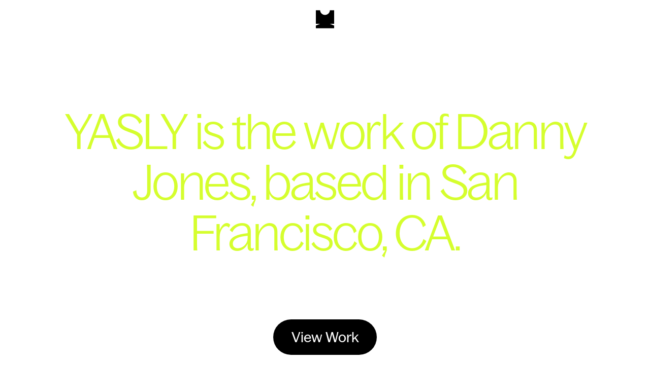

--- FILE ---
content_type: text/html; charset=utf-8
request_url: https://yasly.com/
body_size: 4752
content:
<!DOCTYPE html><html><head><meta charSet="utf-8" data-next-head=""/><head data-next-head="">
<!--
.......................................
.......................................
....XXXXXXX.................XXXXXXX....
....XXXXXXX.................XXXXXXX....
....XXXXXXXX...............XXXXXXXX....
....XXXXXXXXXX..........XXXXXXXXXXX....
....XXXXXXXXXXXXXXXXXXXXXXXXXXXXXXX....
....XXXXXXXXXXXXXXXXXXXXXXXXXXXXXXX....
....XXXXXXXXXXXXXXXXXXXXXXXXXXXXXXX....
....XXXXXXXXXXXXXXXXXXXXXXXXXXXXXXX....
....XXXXXXXXXXXXXXXXXXXXXXXXXXXXXXX....
....XXXXXXXXXXXXXXXXXXXXXXXXXXXXXXX....
....XXXXXXXXXXXXXXXXXXXXXXXXXXXXXXX....
.........XXXXXXXXXXXXXXXXXXXX..........
.......XXXXXXXXXXXXXXXXXXXXXXXXX.......
....XXXXXXXXXXXXXXXXXXXXXXXXXXXXXXX....
....XXXXXXXXXXXXXXXXXXXXXXXXXXXXXXX....
.......................................
.......................................
-->
</head><title data-next-head="">YASLY / The Work of Danny Jones</title><link rel="icon" href="/favicon.ico" data-next-head=""/><meta name="viewport" content="width=device-width, initial-scale=1" data-next-head=""/><meta property="og:image" content="https://www.yasly.com/social.jpg" data-next-head=""/><meta property="og:site_name" content="YASLY" data-next-head=""/><meta property="og:description" content="The Work of Danny Jones" data-next-head=""/><meta property="og:url" content="https://www.yasly.com/" data-next-head=""/><meta property="og:title" content="YASLY / The Work of Danny Jones" data-next-head=""/><meta name="twitter:card" content="summary_large_image" data-next-head=""/><meta name="twitter:creator" content="yasly" data-next-head=""/><meta name="twitter:url" content="https://www.yasly.com/" data-next-head=""/><meta name="twitter:title" content="YASLY" data-next-head=""/><meta name="twitter:description" content="The Work of Danny Jones" data-next-head=""/><meta name="twitter:image" content="https://www.yasly.com/social.jpg" data-next-head=""/><link rel="preload" href="/_next/static/chunks/792684b9c189b5a8.css" as="style"/><link rel="stylesheet" href="/_next/static/chunks/792684b9c189b5a8.css" data-n-g=""/><link rel="preload" href="/_next/static/chunks/736605e9941fb167.css" as="style"/><link rel="stylesheet" href="/_next/static/chunks/736605e9941fb167.css" data-n-g=""/><noscript data-n-css=""></noscript><script src="/_next/static/chunks/8f73dc006adb9dd4.js" defer=""></script><script src="/_next/static/chunks/73a4dfe753fe8300.js" defer=""></script><script src="/_next/static/chunks/3def4d72bc28fd06.js" defer=""></script><script src="/_next/static/chunks/28bdb3862cdcd1f8.js" defer=""></script><script src="/_next/static/chunks/turbopack-45512e29278a0e23.js" defer=""></script><script src="/_next/static/chunks/f49f388c0ffb99a1.js" defer=""></script><script src="/_next/static/chunks/c3e9ee66131a2831.js" defer=""></script><script src="/_next/static/chunks/c86c17109692ce5a.js" defer=""></script><script src="/_next/static/chunks/turbopack-8492e8f7d8fc8dc3.js" defer=""></script><script src="/_next/static/ODU8TxmnJX-94_w6nxG0Y/_ssgManifest.js" defer=""></script><script src="/_next/static/ODU8TxmnJX-94_w6nxG0Y/_buildManifest.js" defer=""></script></head><body><div id="__next"><div class=""><header class="Home-module-scss-module__eiP7bW__fixedContent Home-module-scss-module__eiP7bW__header"><h1><a href="/work" class="objectLink"><svg width="36" height="36" xmlns="http://www.w3.org/2000/svg" viewBox="0 0 100.43 99.29"><path d="M100.43,99.29v-15.29l-23.29-9.15h23.29V0h-23.29c-.6,14.36-12.41,25.82-26.92,25.82C35.7,25.82,23.89,14.36,23.29,0H0v74.85h23.29S0,84,0,84v15.29h100.43Z" fill="currentColor"></path></svg></a></h1></header><main class="Home-module-scss-module__eiP7bW__wrapper"><h1>YASLY is the work of Danny Jones, based in San Francisco, CA.</h1><div class="InfiniteFloat-module-scss-module__W2kEZG__wrapper"><div class="InfiniteFloat-module-scss-module__W2kEZG__assetContainer"><div class="InfiniteFloat-module-scss-module__W2kEZG__asset MediaWithLoader-module-scss-module__8Uy-7W__wrapper"><div class="MediaWithLoader-module-scss-module__8Uy-7W__loaderWrapper"><div class="MediaWithLoader-module-scss-module__8Uy-7W__loader"></div></div><img alt="Work of YASLY" loading="lazy" width="400" height="500" decoding="async" data-nimg="1" class="MediaWithLoader-module-scss-module__8Uy-7W__asset" style="color:transparent;background-size:cover;background-position:50% 50%;background-repeat:no-repeat;background-image:url(&quot;data:image/svg+xml;charset=utf-8,%3Csvg xmlns=&#x27;http://www.w3.org/2000/svg&#x27; viewBox=&#x27;0 0 400 500&#x27;%3E%3Cfilter id=&#x27;b&#x27; color-interpolation-filters=&#x27;sRGB&#x27;%3E%3CfeGaussianBlur stdDeviation=&#x27;20&#x27;/%3E%3CfeColorMatrix values=&#x27;1 0 0 0 0 0 1 0 0 0 0 0 1 0 0 0 0 0 100 -1&#x27; result=&#x27;s&#x27;/%3E%3CfeFlood x=&#x27;0&#x27; y=&#x27;0&#x27; width=&#x27;100%25&#x27; height=&#x27;100%25&#x27;/%3E%3CfeComposite operator=&#x27;out&#x27; in=&#x27;s&#x27;/%3E%3CfeComposite in2=&#x27;SourceGraphic&#x27;/%3E%3CfeGaussianBlur stdDeviation=&#x27;20&#x27;/%3E%3C/filter%3E%3Cimage width=&#x27;100%25&#x27; height=&#x27;100%25&#x27; x=&#x27;0&#x27; y=&#x27;0&#x27; preserveAspectRatio=&#x27;none&#x27; style=&#x27;filter: url(%23b);&#x27; href=&#x27;[data-uri]&#x27;/%3E%3C/svg%3E&quot;)" sizes="(min-width: 800px) 30vw, 800px" srcSet="/_next/image?url=https%3A%2F%2Fcdn.sanity.io%2Fimages%2F30ix6dzk%2Fproduction%2F034a51ea6f00d9b08927d662a55a08b31528b107-2000x2500.webp&amp;w=256&amp;q=1 256w, /_next/image?url=https%3A%2F%2Fcdn.sanity.io%2Fimages%2F30ix6dzk%2Fproduction%2F034a51ea6f00d9b08927d662a55a08b31528b107-2000x2500.webp&amp;w=384&amp;q=1 384w, /_next/image?url=https%3A%2F%2Fcdn.sanity.io%2Fimages%2F30ix6dzk%2Fproduction%2F034a51ea6f00d9b08927d662a55a08b31528b107-2000x2500.webp&amp;w=640&amp;q=1 640w, /_next/image?url=https%3A%2F%2Fcdn.sanity.io%2Fimages%2F30ix6dzk%2Fproduction%2F034a51ea6f00d9b08927d662a55a08b31528b107-2000x2500.webp&amp;w=750&amp;q=1 750w, /_next/image?url=https%3A%2F%2Fcdn.sanity.io%2Fimages%2F30ix6dzk%2Fproduction%2F034a51ea6f00d9b08927d662a55a08b31528b107-2000x2500.webp&amp;w=828&amp;q=1 828w, /_next/image?url=https%3A%2F%2Fcdn.sanity.io%2Fimages%2F30ix6dzk%2Fproduction%2F034a51ea6f00d9b08927d662a55a08b31528b107-2000x2500.webp&amp;w=1080&amp;q=1 1080w, /_next/image?url=https%3A%2F%2Fcdn.sanity.io%2Fimages%2F30ix6dzk%2Fproduction%2F034a51ea6f00d9b08927d662a55a08b31528b107-2000x2500.webp&amp;w=1200&amp;q=1 1200w, /_next/image?url=https%3A%2F%2Fcdn.sanity.io%2Fimages%2F30ix6dzk%2Fproduction%2F034a51ea6f00d9b08927d662a55a08b31528b107-2000x2500.webp&amp;w=1920&amp;q=1 1920w, /_next/image?url=https%3A%2F%2Fcdn.sanity.io%2Fimages%2F30ix6dzk%2Fproduction%2F034a51ea6f00d9b08927d662a55a08b31528b107-2000x2500.webp&amp;w=2048&amp;q=1 2048w, /_next/image?url=https%3A%2F%2Fcdn.sanity.io%2Fimages%2F30ix6dzk%2Fproduction%2F034a51ea6f00d9b08927d662a55a08b31528b107-2000x2500.webp&amp;w=3840&amp;q=1 3840w" src="/_next/image?url=https%3A%2F%2Fcdn.sanity.io%2Fimages%2F30ix6dzk%2Fproduction%2F034a51ea6f00d9b08927d662a55a08b31528b107-2000x2500.webp&amp;w=3840&amp;q=1"/></div></div><div class="InfiniteFloat-module-scss-module__W2kEZG__assetContainer"><div class="InfiniteFloat-module-scss-module__W2kEZG__asset MediaWithLoader-module-scss-module__8Uy-7W__wrapper"><div class="MediaWithLoader-module-scss-module__8Uy-7W__loaderWrapper"><div class="MediaWithLoader-module-scss-module__8Uy-7W__loader"></div></div><img alt="Work of YASLY" loading="lazy" width="400" height="500" decoding="async" data-nimg="1" class="MediaWithLoader-module-scss-module__8Uy-7W__asset" style="color:transparent;background-size:cover;background-position:50% 50%;background-repeat:no-repeat;background-image:url(&quot;data:image/svg+xml;charset=utf-8,%3Csvg xmlns=&#x27;http://www.w3.org/2000/svg&#x27; viewBox=&#x27;0 0 400 500&#x27;%3E%3Cfilter id=&#x27;b&#x27; color-interpolation-filters=&#x27;sRGB&#x27;%3E%3CfeGaussianBlur stdDeviation=&#x27;20&#x27;/%3E%3CfeColorMatrix values=&#x27;1 0 0 0 0 0 1 0 0 0 0 0 1 0 0 0 0 0 100 -1&#x27; result=&#x27;s&#x27;/%3E%3CfeFlood x=&#x27;0&#x27; y=&#x27;0&#x27; width=&#x27;100%25&#x27; height=&#x27;100%25&#x27;/%3E%3CfeComposite operator=&#x27;out&#x27; in=&#x27;s&#x27;/%3E%3CfeComposite in2=&#x27;SourceGraphic&#x27;/%3E%3CfeGaussianBlur stdDeviation=&#x27;20&#x27;/%3E%3C/filter%3E%3Cimage width=&#x27;100%25&#x27; height=&#x27;100%25&#x27; x=&#x27;0&#x27; y=&#x27;0&#x27; preserveAspectRatio=&#x27;none&#x27; style=&#x27;filter: url(%23b);&#x27; href=&#x27;[data-uri]&#x27;/%3E%3C/svg%3E&quot;)" sizes="(min-width: 800px) 30vw, 800px" srcSet="/_next/image?url=https%3A%2F%2Fcdn.sanity.io%2Fimages%2F30ix6dzk%2Fproduction%2F3cf4f26114ab725a9d859feb6af1220cd005b035-1536x1536.webp&amp;w=256&amp;q=1 256w, /_next/image?url=https%3A%2F%2Fcdn.sanity.io%2Fimages%2F30ix6dzk%2Fproduction%2F3cf4f26114ab725a9d859feb6af1220cd005b035-1536x1536.webp&amp;w=384&amp;q=1 384w, /_next/image?url=https%3A%2F%2Fcdn.sanity.io%2Fimages%2F30ix6dzk%2Fproduction%2F3cf4f26114ab725a9d859feb6af1220cd005b035-1536x1536.webp&amp;w=640&amp;q=1 640w, /_next/image?url=https%3A%2F%2Fcdn.sanity.io%2Fimages%2F30ix6dzk%2Fproduction%2F3cf4f26114ab725a9d859feb6af1220cd005b035-1536x1536.webp&amp;w=750&amp;q=1 750w, /_next/image?url=https%3A%2F%2Fcdn.sanity.io%2Fimages%2F30ix6dzk%2Fproduction%2F3cf4f26114ab725a9d859feb6af1220cd005b035-1536x1536.webp&amp;w=828&amp;q=1 828w, /_next/image?url=https%3A%2F%2Fcdn.sanity.io%2Fimages%2F30ix6dzk%2Fproduction%2F3cf4f26114ab725a9d859feb6af1220cd005b035-1536x1536.webp&amp;w=1080&amp;q=1 1080w, /_next/image?url=https%3A%2F%2Fcdn.sanity.io%2Fimages%2F30ix6dzk%2Fproduction%2F3cf4f26114ab725a9d859feb6af1220cd005b035-1536x1536.webp&amp;w=1200&amp;q=1 1200w, /_next/image?url=https%3A%2F%2Fcdn.sanity.io%2Fimages%2F30ix6dzk%2Fproduction%2F3cf4f26114ab725a9d859feb6af1220cd005b035-1536x1536.webp&amp;w=1920&amp;q=1 1920w, /_next/image?url=https%3A%2F%2Fcdn.sanity.io%2Fimages%2F30ix6dzk%2Fproduction%2F3cf4f26114ab725a9d859feb6af1220cd005b035-1536x1536.webp&amp;w=2048&amp;q=1 2048w, /_next/image?url=https%3A%2F%2Fcdn.sanity.io%2Fimages%2F30ix6dzk%2Fproduction%2F3cf4f26114ab725a9d859feb6af1220cd005b035-1536x1536.webp&amp;w=3840&amp;q=1 3840w" src="/_next/image?url=https%3A%2F%2Fcdn.sanity.io%2Fimages%2F30ix6dzk%2Fproduction%2F3cf4f26114ab725a9d859feb6af1220cd005b035-1536x1536.webp&amp;w=3840&amp;q=1"/></div></div><div class="InfiniteFloat-module-scss-module__W2kEZG__assetContainer"><div class="InfiniteFloat-module-scss-module__W2kEZG__asset MediaWithLoader-module-scss-module__8Uy-7W__wrapper"><div class="MediaWithLoader-module-scss-module__8Uy-7W__loaderWrapper"><div class="MediaWithLoader-module-scss-module__8Uy-7W__loader"></div></div><img alt="Work of YASLY" loading="lazy" width="400" height="500" decoding="async" data-nimg="1" class="MediaWithLoader-module-scss-module__8Uy-7W__asset" style="color:transparent;background-size:cover;background-position:50% 50%;background-repeat:no-repeat;background-image:url(&quot;data:image/svg+xml;charset=utf-8,%3Csvg xmlns=&#x27;http://www.w3.org/2000/svg&#x27; viewBox=&#x27;0 0 400 500&#x27;%3E%3Cfilter id=&#x27;b&#x27; color-interpolation-filters=&#x27;sRGB&#x27;%3E%3CfeGaussianBlur stdDeviation=&#x27;20&#x27;/%3E%3CfeColorMatrix values=&#x27;1 0 0 0 0 0 1 0 0 0 0 0 1 0 0 0 0 0 100 -1&#x27; result=&#x27;s&#x27;/%3E%3CfeFlood x=&#x27;0&#x27; y=&#x27;0&#x27; width=&#x27;100%25&#x27; height=&#x27;100%25&#x27;/%3E%3CfeComposite operator=&#x27;out&#x27; in=&#x27;s&#x27;/%3E%3CfeComposite in2=&#x27;SourceGraphic&#x27;/%3E%3CfeGaussianBlur stdDeviation=&#x27;20&#x27;/%3E%3C/filter%3E%3Cimage width=&#x27;100%25&#x27; height=&#x27;100%25&#x27; x=&#x27;0&#x27; y=&#x27;0&#x27; preserveAspectRatio=&#x27;none&#x27; style=&#x27;filter: url(%23b);&#x27; href=&#x27;[data-uri]&#x27;/%3E%3C/svg%3E&quot;)" sizes="(min-width: 800px) 30vw, 800px" srcSet="/_next/image?url=https%3A%2F%2Fcdn.sanity.io%2Fimages%2F30ix6dzk%2Fproduction%2F8817a291f47fb459c0b6590c700ea62d3eaaa944-1600x1600.gif&amp;w=256&amp;q=1 256w, /_next/image?url=https%3A%2F%2Fcdn.sanity.io%2Fimages%2F30ix6dzk%2Fproduction%2F8817a291f47fb459c0b6590c700ea62d3eaaa944-1600x1600.gif&amp;w=384&amp;q=1 384w, /_next/image?url=https%3A%2F%2Fcdn.sanity.io%2Fimages%2F30ix6dzk%2Fproduction%2F8817a291f47fb459c0b6590c700ea62d3eaaa944-1600x1600.gif&amp;w=640&amp;q=1 640w, /_next/image?url=https%3A%2F%2Fcdn.sanity.io%2Fimages%2F30ix6dzk%2Fproduction%2F8817a291f47fb459c0b6590c700ea62d3eaaa944-1600x1600.gif&amp;w=750&amp;q=1 750w, /_next/image?url=https%3A%2F%2Fcdn.sanity.io%2Fimages%2F30ix6dzk%2Fproduction%2F8817a291f47fb459c0b6590c700ea62d3eaaa944-1600x1600.gif&amp;w=828&amp;q=1 828w, /_next/image?url=https%3A%2F%2Fcdn.sanity.io%2Fimages%2F30ix6dzk%2Fproduction%2F8817a291f47fb459c0b6590c700ea62d3eaaa944-1600x1600.gif&amp;w=1080&amp;q=1 1080w, /_next/image?url=https%3A%2F%2Fcdn.sanity.io%2Fimages%2F30ix6dzk%2Fproduction%2F8817a291f47fb459c0b6590c700ea62d3eaaa944-1600x1600.gif&amp;w=1200&amp;q=1 1200w, /_next/image?url=https%3A%2F%2Fcdn.sanity.io%2Fimages%2F30ix6dzk%2Fproduction%2F8817a291f47fb459c0b6590c700ea62d3eaaa944-1600x1600.gif&amp;w=1920&amp;q=1 1920w, /_next/image?url=https%3A%2F%2Fcdn.sanity.io%2Fimages%2F30ix6dzk%2Fproduction%2F8817a291f47fb459c0b6590c700ea62d3eaaa944-1600x1600.gif&amp;w=2048&amp;q=1 2048w, /_next/image?url=https%3A%2F%2Fcdn.sanity.io%2Fimages%2F30ix6dzk%2Fproduction%2F8817a291f47fb459c0b6590c700ea62d3eaaa944-1600x1600.gif&amp;w=3840&amp;q=1 3840w" src="/_next/image?url=https%3A%2F%2Fcdn.sanity.io%2Fimages%2F30ix6dzk%2Fproduction%2F8817a291f47fb459c0b6590c700ea62d3eaaa944-1600x1600.gif&amp;w=3840&amp;q=1"/></div></div><div class="InfiniteFloat-module-scss-module__W2kEZG__assetContainer"><div class="InfiniteFloat-module-scss-module__W2kEZG__asset MediaWithLoader-module-scss-module__8Uy-7W__wrapper"><div class="MediaWithLoader-module-scss-module__8Uy-7W__loaderWrapper"><div class="MediaWithLoader-module-scss-module__8Uy-7W__loader"></div></div><img alt="Work of YASLY" loading="lazy" width="400" height="500" decoding="async" data-nimg="1" class="MediaWithLoader-module-scss-module__8Uy-7W__asset" style="color:transparent;background-size:cover;background-position:50% 50%;background-repeat:no-repeat;background-image:url(&quot;data:image/svg+xml;charset=utf-8,%3Csvg xmlns=&#x27;http://www.w3.org/2000/svg&#x27; viewBox=&#x27;0 0 400 500&#x27;%3E%3Cfilter id=&#x27;b&#x27; color-interpolation-filters=&#x27;sRGB&#x27;%3E%3CfeGaussianBlur stdDeviation=&#x27;20&#x27;/%3E%3CfeColorMatrix values=&#x27;1 0 0 0 0 0 1 0 0 0 0 0 1 0 0 0 0 0 100 -1&#x27; result=&#x27;s&#x27;/%3E%3CfeFlood x=&#x27;0&#x27; y=&#x27;0&#x27; width=&#x27;100%25&#x27; height=&#x27;100%25&#x27;/%3E%3CfeComposite operator=&#x27;out&#x27; in=&#x27;s&#x27;/%3E%3CfeComposite in2=&#x27;SourceGraphic&#x27;/%3E%3CfeGaussianBlur stdDeviation=&#x27;20&#x27;/%3E%3C/filter%3E%3Cimage width=&#x27;100%25&#x27; height=&#x27;100%25&#x27; x=&#x27;0&#x27; y=&#x27;0&#x27; preserveAspectRatio=&#x27;none&#x27; style=&#x27;filter: url(%23b);&#x27; href=&#x27;[data-uri]&#x27;/%3E%3C/svg%3E&quot;)" sizes="(min-width: 800px) 30vw, 800px" srcSet="/_next/image?url=https%3A%2F%2Fcdn.sanity.io%2Fimages%2F30ix6dzk%2Fproduction%2F7b763127e8726bf13764fc1b3aa66ae285205a58-2000x2500.webp&amp;w=256&amp;q=1 256w, /_next/image?url=https%3A%2F%2Fcdn.sanity.io%2Fimages%2F30ix6dzk%2Fproduction%2F7b763127e8726bf13764fc1b3aa66ae285205a58-2000x2500.webp&amp;w=384&amp;q=1 384w, /_next/image?url=https%3A%2F%2Fcdn.sanity.io%2Fimages%2F30ix6dzk%2Fproduction%2F7b763127e8726bf13764fc1b3aa66ae285205a58-2000x2500.webp&amp;w=640&amp;q=1 640w, /_next/image?url=https%3A%2F%2Fcdn.sanity.io%2Fimages%2F30ix6dzk%2Fproduction%2F7b763127e8726bf13764fc1b3aa66ae285205a58-2000x2500.webp&amp;w=750&amp;q=1 750w, /_next/image?url=https%3A%2F%2Fcdn.sanity.io%2Fimages%2F30ix6dzk%2Fproduction%2F7b763127e8726bf13764fc1b3aa66ae285205a58-2000x2500.webp&amp;w=828&amp;q=1 828w, /_next/image?url=https%3A%2F%2Fcdn.sanity.io%2Fimages%2F30ix6dzk%2Fproduction%2F7b763127e8726bf13764fc1b3aa66ae285205a58-2000x2500.webp&amp;w=1080&amp;q=1 1080w, /_next/image?url=https%3A%2F%2Fcdn.sanity.io%2Fimages%2F30ix6dzk%2Fproduction%2F7b763127e8726bf13764fc1b3aa66ae285205a58-2000x2500.webp&amp;w=1200&amp;q=1 1200w, /_next/image?url=https%3A%2F%2Fcdn.sanity.io%2Fimages%2F30ix6dzk%2Fproduction%2F7b763127e8726bf13764fc1b3aa66ae285205a58-2000x2500.webp&amp;w=1920&amp;q=1 1920w, /_next/image?url=https%3A%2F%2Fcdn.sanity.io%2Fimages%2F30ix6dzk%2Fproduction%2F7b763127e8726bf13764fc1b3aa66ae285205a58-2000x2500.webp&amp;w=2048&amp;q=1 2048w, /_next/image?url=https%3A%2F%2Fcdn.sanity.io%2Fimages%2F30ix6dzk%2Fproduction%2F7b763127e8726bf13764fc1b3aa66ae285205a58-2000x2500.webp&amp;w=3840&amp;q=1 3840w" src="/_next/image?url=https%3A%2F%2Fcdn.sanity.io%2Fimages%2F30ix6dzk%2Fproduction%2F7b763127e8726bf13764fc1b3aa66ae285205a58-2000x2500.webp&amp;w=3840&amp;q=1"/></div></div><div class="InfiniteFloat-module-scss-module__W2kEZG__assetContainer"><div class="InfiniteFloat-module-scss-module__W2kEZG__asset MediaWithLoader-module-scss-module__8Uy-7W__wrapper"><div class="MediaWithLoader-module-scss-module__8Uy-7W__loaderWrapper"><div class="MediaWithLoader-module-scss-module__8Uy-7W__loader"></div></div><img alt="Work of YASLY" loading="lazy" width="400" height="500" decoding="async" data-nimg="1" class="MediaWithLoader-module-scss-module__8Uy-7W__asset" style="color:transparent;background-size:cover;background-position:50% 50%;background-repeat:no-repeat;background-image:url(&quot;data:image/svg+xml;charset=utf-8,%3Csvg xmlns=&#x27;http://www.w3.org/2000/svg&#x27; viewBox=&#x27;0 0 400 500&#x27;%3E%3Cfilter id=&#x27;b&#x27; color-interpolation-filters=&#x27;sRGB&#x27;%3E%3CfeGaussianBlur stdDeviation=&#x27;20&#x27;/%3E%3CfeColorMatrix values=&#x27;1 0 0 0 0 0 1 0 0 0 0 0 1 0 0 0 0 0 100 -1&#x27; result=&#x27;s&#x27;/%3E%3CfeFlood x=&#x27;0&#x27; y=&#x27;0&#x27; width=&#x27;100%25&#x27; height=&#x27;100%25&#x27;/%3E%3CfeComposite operator=&#x27;out&#x27; in=&#x27;s&#x27;/%3E%3CfeComposite in2=&#x27;SourceGraphic&#x27;/%3E%3CfeGaussianBlur stdDeviation=&#x27;20&#x27;/%3E%3C/filter%3E%3Cimage width=&#x27;100%25&#x27; height=&#x27;100%25&#x27; x=&#x27;0&#x27; y=&#x27;0&#x27; preserveAspectRatio=&#x27;none&#x27; style=&#x27;filter: url(%23b);&#x27; href=&#x27;[data-uri]&#x27;/%3E%3C/svg%3E&quot;)" sizes="(min-width: 800px) 30vw, 800px" srcSet="/_next/image?url=https%3A%2F%2Fcdn.sanity.io%2Fimages%2F30ix6dzk%2Fproduction%2F6ffa1a0e421dc1fc5443968f6dec759da3e66117-2000x2500.webp&amp;w=256&amp;q=1 256w, /_next/image?url=https%3A%2F%2Fcdn.sanity.io%2Fimages%2F30ix6dzk%2Fproduction%2F6ffa1a0e421dc1fc5443968f6dec759da3e66117-2000x2500.webp&amp;w=384&amp;q=1 384w, /_next/image?url=https%3A%2F%2Fcdn.sanity.io%2Fimages%2F30ix6dzk%2Fproduction%2F6ffa1a0e421dc1fc5443968f6dec759da3e66117-2000x2500.webp&amp;w=640&amp;q=1 640w, /_next/image?url=https%3A%2F%2Fcdn.sanity.io%2Fimages%2F30ix6dzk%2Fproduction%2F6ffa1a0e421dc1fc5443968f6dec759da3e66117-2000x2500.webp&amp;w=750&amp;q=1 750w, /_next/image?url=https%3A%2F%2Fcdn.sanity.io%2Fimages%2F30ix6dzk%2Fproduction%2F6ffa1a0e421dc1fc5443968f6dec759da3e66117-2000x2500.webp&amp;w=828&amp;q=1 828w, /_next/image?url=https%3A%2F%2Fcdn.sanity.io%2Fimages%2F30ix6dzk%2Fproduction%2F6ffa1a0e421dc1fc5443968f6dec759da3e66117-2000x2500.webp&amp;w=1080&amp;q=1 1080w, /_next/image?url=https%3A%2F%2Fcdn.sanity.io%2Fimages%2F30ix6dzk%2Fproduction%2F6ffa1a0e421dc1fc5443968f6dec759da3e66117-2000x2500.webp&amp;w=1200&amp;q=1 1200w, /_next/image?url=https%3A%2F%2Fcdn.sanity.io%2Fimages%2F30ix6dzk%2Fproduction%2F6ffa1a0e421dc1fc5443968f6dec759da3e66117-2000x2500.webp&amp;w=1920&amp;q=1 1920w, /_next/image?url=https%3A%2F%2Fcdn.sanity.io%2Fimages%2F30ix6dzk%2Fproduction%2F6ffa1a0e421dc1fc5443968f6dec759da3e66117-2000x2500.webp&amp;w=2048&amp;q=1 2048w, /_next/image?url=https%3A%2F%2Fcdn.sanity.io%2Fimages%2F30ix6dzk%2Fproduction%2F6ffa1a0e421dc1fc5443968f6dec759da3e66117-2000x2500.webp&amp;w=3840&amp;q=1 3840w" src="/_next/image?url=https%3A%2F%2Fcdn.sanity.io%2Fimages%2F30ix6dzk%2Fproduction%2F6ffa1a0e421dc1fc5443968f6dec759da3e66117-2000x2500.webp&amp;w=3840&amp;q=1"/></div></div><div class="InfiniteFloat-module-scss-module__W2kEZG__assetContainer"><div class="InfiniteFloat-module-scss-module__W2kEZG__asset MediaWithLoader-module-scss-module__8Uy-7W__wrapper"><div class="MediaWithLoader-module-scss-module__8Uy-7W__loaderWrapper"><div class="MediaWithLoader-module-scss-module__8Uy-7W__loader"></div></div><img alt="Work of YASLY" loading="lazy" width="400" height="500" decoding="async" data-nimg="1" class="MediaWithLoader-module-scss-module__8Uy-7W__asset" style="color:transparent;background-size:cover;background-position:50% 50%;background-repeat:no-repeat;background-image:url(&quot;data:image/svg+xml;charset=utf-8,%3Csvg xmlns=&#x27;http://www.w3.org/2000/svg&#x27; viewBox=&#x27;0 0 400 500&#x27;%3E%3Cfilter id=&#x27;b&#x27; color-interpolation-filters=&#x27;sRGB&#x27;%3E%3CfeGaussianBlur stdDeviation=&#x27;20&#x27;/%3E%3CfeColorMatrix values=&#x27;1 0 0 0 0 0 1 0 0 0 0 0 1 0 0 0 0 0 100 -1&#x27; result=&#x27;s&#x27;/%3E%3CfeFlood x=&#x27;0&#x27; y=&#x27;0&#x27; width=&#x27;100%25&#x27; height=&#x27;100%25&#x27;/%3E%3CfeComposite operator=&#x27;out&#x27; in=&#x27;s&#x27;/%3E%3CfeComposite in2=&#x27;SourceGraphic&#x27;/%3E%3CfeGaussianBlur stdDeviation=&#x27;20&#x27;/%3E%3C/filter%3E%3Cimage width=&#x27;100%25&#x27; height=&#x27;100%25&#x27; x=&#x27;0&#x27; y=&#x27;0&#x27; preserveAspectRatio=&#x27;none&#x27; style=&#x27;filter: url(%23b);&#x27; href=&#x27;[data-uri]&#x27;/%3E%3C/svg%3E&quot;)" sizes="(min-width: 800px) 30vw, 800px" srcSet="/_next/image?url=https%3A%2F%2Fcdn.sanity.io%2Fimages%2F30ix6dzk%2Fproduction%2F2b0c737caaa3a7eefaae168fae39c7656f1b6f72-2000x2500.webp&amp;w=256&amp;q=1 256w, /_next/image?url=https%3A%2F%2Fcdn.sanity.io%2Fimages%2F30ix6dzk%2Fproduction%2F2b0c737caaa3a7eefaae168fae39c7656f1b6f72-2000x2500.webp&amp;w=384&amp;q=1 384w, /_next/image?url=https%3A%2F%2Fcdn.sanity.io%2Fimages%2F30ix6dzk%2Fproduction%2F2b0c737caaa3a7eefaae168fae39c7656f1b6f72-2000x2500.webp&amp;w=640&amp;q=1 640w, /_next/image?url=https%3A%2F%2Fcdn.sanity.io%2Fimages%2F30ix6dzk%2Fproduction%2F2b0c737caaa3a7eefaae168fae39c7656f1b6f72-2000x2500.webp&amp;w=750&amp;q=1 750w, /_next/image?url=https%3A%2F%2Fcdn.sanity.io%2Fimages%2F30ix6dzk%2Fproduction%2F2b0c737caaa3a7eefaae168fae39c7656f1b6f72-2000x2500.webp&amp;w=828&amp;q=1 828w, /_next/image?url=https%3A%2F%2Fcdn.sanity.io%2Fimages%2F30ix6dzk%2Fproduction%2F2b0c737caaa3a7eefaae168fae39c7656f1b6f72-2000x2500.webp&amp;w=1080&amp;q=1 1080w, /_next/image?url=https%3A%2F%2Fcdn.sanity.io%2Fimages%2F30ix6dzk%2Fproduction%2F2b0c737caaa3a7eefaae168fae39c7656f1b6f72-2000x2500.webp&amp;w=1200&amp;q=1 1200w, /_next/image?url=https%3A%2F%2Fcdn.sanity.io%2Fimages%2F30ix6dzk%2Fproduction%2F2b0c737caaa3a7eefaae168fae39c7656f1b6f72-2000x2500.webp&amp;w=1920&amp;q=1 1920w, /_next/image?url=https%3A%2F%2Fcdn.sanity.io%2Fimages%2F30ix6dzk%2Fproduction%2F2b0c737caaa3a7eefaae168fae39c7656f1b6f72-2000x2500.webp&amp;w=2048&amp;q=1 2048w, /_next/image?url=https%3A%2F%2Fcdn.sanity.io%2Fimages%2F30ix6dzk%2Fproduction%2F2b0c737caaa3a7eefaae168fae39c7656f1b6f72-2000x2500.webp&amp;w=3840&amp;q=1 3840w" src="/_next/image?url=https%3A%2F%2Fcdn.sanity.io%2Fimages%2F30ix6dzk%2Fproduction%2F2b0c737caaa3a7eefaae168fae39c7656f1b6f72-2000x2500.webp&amp;w=3840&amp;q=1"/></div></div><div class="InfiniteFloat-module-scss-module__W2kEZG__assetContainer"><div class="InfiniteFloat-module-scss-module__W2kEZG__asset MediaWithLoader-module-scss-module__8Uy-7W__wrapper"><div class="MediaWithLoader-module-scss-module__8Uy-7W__loaderWrapper"><div class="MediaWithLoader-module-scss-module__8Uy-7W__loader"></div></div><img alt="Work of YASLY" loading="lazy" width="400" height="500" decoding="async" data-nimg="1" class="MediaWithLoader-module-scss-module__8Uy-7W__asset" style="color:transparent;background-size:cover;background-position:50% 50%;background-repeat:no-repeat;background-image:url(&quot;data:image/svg+xml;charset=utf-8,%3Csvg xmlns=&#x27;http://www.w3.org/2000/svg&#x27; viewBox=&#x27;0 0 400 500&#x27;%3E%3Cfilter id=&#x27;b&#x27; color-interpolation-filters=&#x27;sRGB&#x27;%3E%3CfeGaussianBlur stdDeviation=&#x27;20&#x27;/%3E%3CfeColorMatrix values=&#x27;1 0 0 0 0 0 1 0 0 0 0 0 1 0 0 0 0 0 100 -1&#x27; result=&#x27;s&#x27;/%3E%3CfeFlood x=&#x27;0&#x27; y=&#x27;0&#x27; width=&#x27;100%25&#x27; height=&#x27;100%25&#x27;/%3E%3CfeComposite operator=&#x27;out&#x27; in=&#x27;s&#x27;/%3E%3CfeComposite in2=&#x27;SourceGraphic&#x27;/%3E%3CfeGaussianBlur stdDeviation=&#x27;20&#x27;/%3E%3C/filter%3E%3Cimage width=&#x27;100%25&#x27; height=&#x27;100%25&#x27; x=&#x27;0&#x27; y=&#x27;0&#x27; preserveAspectRatio=&#x27;none&#x27; style=&#x27;filter: url(%23b);&#x27; href=&#x27;[data-uri]&#x27;/%3E%3C/svg%3E&quot;)" sizes="(min-width: 800px) 30vw, 800px" srcSet="/_next/image?url=https%3A%2F%2Fcdn.sanity.io%2Fimages%2F30ix6dzk%2Fproduction%2F37be94651e984e5321acfcbd07dd15ec72f19470-1920x1080.png&amp;w=256&amp;q=1 256w, /_next/image?url=https%3A%2F%2Fcdn.sanity.io%2Fimages%2F30ix6dzk%2Fproduction%2F37be94651e984e5321acfcbd07dd15ec72f19470-1920x1080.png&amp;w=384&amp;q=1 384w, /_next/image?url=https%3A%2F%2Fcdn.sanity.io%2Fimages%2F30ix6dzk%2Fproduction%2F37be94651e984e5321acfcbd07dd15ec72f19470-1920x1080.png&amp;w=640&amp;q=1 640w, /_next/image?url=https%3A%2F%2Fcdn.sanity.io%2Fimages%2F30ix6dzk%2Fproduction%2F37be94651e984e5321acfcbd07dd15ec72f19470-1920x1080.png&amp;w=750&amp;q=1 750w, /_next/image?url=https%3A%2F%2Fcdn.sanity.io%2Fimages%2F30ix6dzk%2Fproduction%2F37be94651e984e5321acfcbd07dd15ec72f19470-1920x1080.png&amp;w=828&amp;q=1 828w, /_next/image?url=https%3A%2F%2Fcdn.sanity.io%2Fimages%2F30ix6dzk%2Fproduction%2F37be94651e984e5321acfcbd07dd15ec72f19470-1920x1080.png&amp;w=1080&amp;q=1 1080w, /_next/image?url=https%3A%2F%2Fcdn.sanity.io%2Fimages%2F30ix6dzk%2Fproduction%2F37be94651e984e5321acfcbd07dd15ec72f19470-1920x1080.png&amp;w=1200&amp;q=1 1200w, /_next/image?url=https%3A%2F%2Fcdn.sanity.io%2Fimages%2F30ix6dzk%2Fproduction%2F37be94651e984e5321acfcbd07dd15ec72f19470-1920x1080.png&amp;w=1920&amp;q=1 1920w, /_next/image?url=https%3A%2F%2Fcdn.sanity.io%2Fimages%2F30ix6dzk%2Fproduction%2F37be94651e984e5321acfcbd07dd15ec72f19470-1920x1080.png&amp;w=2048&amp;q=1 2048w, /_next/image?url=https%3A%2F%2Fcdn.sanity.io%2Fimages%2F30ix6dzk%2Fproduction%2F37be94651e984e5321acfcbd07dd15ec72f19470-1920x1080.png&amp;w=3840&amp;q=1 3840w" src="/_next/image?url=https%3A%2F%2Fcdn.sanity.io%2Fimages%2F30ix6dzk%2Fproduction%2F37be94651e984e5321acfcbd07dd15ec72f19470-1920x1080.png&amp;w=3840&amp;q=1"/></div></div><div class="InfiniteFloat-module-scss-module__W2kEZG__assetContainer"><div class="InfiniteFloat-module-scss-module__W2kEZG__asset MediaWithLoader-module-scss-module__8Uy-7W__wrapper"><div class="MediaWithLoader-module-scss-module__8Uy-7W__loaderWrapper"><div class="MediaWithLoader-module-scss-module__8Uy-7W__loader"></div></div></div></div><div class="InfiniteFloat-module-scss-module__W2kEZG__assetContainer"><div class="InfiniteFloat-module-scss-module__W2kEZG__asset MediaWithLoader-module-scss-module__8Uy-7W__wrapper"><div class="MediaWithLoader-module-scss-module__8Uy-7W__loaderWrapper"><div class="MediaWithLoader-module-scss-module__8Uy-7W__loader"></div></div><img alt="Work of YASLY" loading="lazy" width="400" height="500" decoding="async" data-nimg="1" class="MediaWithLoader-module-scss-module__8Uy-7W__asset" style="color:transparent;background-size:cover;background-position:50% 50%;background-repeat:no-repeat;background-image:url(&quot;data:image/svg+xml;charset=utf-8,%3Csvg xmlns=&#x27;http://www.w3.org/2000/svg&#x27; viewBox=&#x27;0 0 400 500&#x27;%3E%3Cfilter id=&#x27;b&#x27; color-interpolation-filters=&#x27;sRGB&#x27;%3E%3CfeGaussianBlur stdDeviation=&#x27;20&#x27;/%3E%3CfeColorMatrix values=&#x27;1 0 0 0 0 0 1 0 0 0 0 0 1 0 0 0 0 0 100 -1&#x27; result=&#x27;s&#x27;/%3E%3CfeFlood x=&#x27;0&#x27; y=&#x27;0&#x27; width=&#x27;100%25&#x27; height=&#x27;100%25&#x27;/%3E%3CfeComposite operator=&#x27;out&#x27; in=&#x27;s&#x27;/%3E%3CfeComposite in2=&#x27;SourceGraphic&#x27;/%3E%3CfeGaussianBlur stdDeviation=&#x27;20&#x27;/%3E%3C/filter%3E%3Cimage width=&#x27;100%25&#x27; height=&#x27;100%25&#x27; x=&#x27;0&#x27; y=&#x27;0&#x27; preserveAspectRatio=&#x27;none&#x27; style=&#x27;filter: url(%23b);&#x27; href=&#x27;[data-uri]&#x27;/%3E%3C/svg%3E&quot;)" sizes="(min-width: 800px) 30vw, 800px" srcSet="/_next/image?url=https%3A%2F%2Fcdn.sanity.io%2Fimages%2F30ix6dzk%2Fproduction%2F94a93dc92b33e2684e8d3d91f7fc69d53db47213-2000x2500.webp&amp;w=256&amp;q=1 256w, /_next/image?url=https%3A%2F%2Fcdn.sanity.io%2Fimages%2F30ix6dzk%2Fproduction%2F94a93dc92b33e2684e8d3d91f7fc69d53db47213-2000x2500.webp&amp;w=384&amp;q=1 384w, /_next/image?url=https%3A%2F%2Fcdn.sanity.io%2Fimages%2F30ix6dzk%2Fproduction%2F94a93dc92b33e2684e8d3d91f7fc69d53db47213-2000x2500.webp&amp;w=640&amp;q=1 640w, /_next/image?url=https%3A%2F%2Fcdn.sanity.io%2Fimages%2F30ix6dzk%2Fproduction%2F94a93dc92b33e2684e8d3d91f7fc69d53db47213-2000x2500.webp&amp;w=750&amp;q=1 750w, /_next/image?url=https%3A%2F%2Fcdn.sanity.io%2Fimages%2F30ix6dzk%2Fproduction%2F94a93dc92b33e2684e8d3d91f7fc69d53db47213-2000x2500.webp&amp;w=828&amp;q=1 828w, /_next/image?url=https%3A%2F%2Fcdn.sanity.io%2Fimages%2F30ix6dzk%2Fproduction%2F94a93dc92b33e2684e8d3d91f7fc69d53db47213-2000x2500.webp&amp;w=1080&amp;q=1 1080w, /_next/image?url=https%3A%2F%2Fcdn.sanity.io%2Fimages%2F30ix6dzk%2Fproduction%2F94a93dc92b33e2684e8d3d91f7fc69d53db47213-2000x2500.webp&amp;w=1200&amp;q=1 1200w, /_next/image?url=https%3A%2F%2Fcdn.sanity.io%2Fimages%2F30ix6dzk%2Fproduction%2F94a93dc92b33e2684e8d3d91f7fc69d53db47213-2000x2500.webp&amp;w=1920&amp;q=1 1920w, /_next/image?url=https%3A%2F%2Fcdn.sanity.io%2Fimages%2F30ix6dzk%2Fproduction%2F94a93dc92b33e2684e8d3d91f7fc69d53db47213-2000x2500.webp&amp;w=2048&amp;q=1 2048w, /_next/image?url=https%3A%2F%2Fcdn.sanity.io%2Fimages%2F30ix6dzk%2Fproduction%2F94a93dc92b33e2684e8d3d91f7fc69d53db47213-2000x2500.webp&amp;w=3840&amp;q=1 3840w" src="/_next/image?url=https%3A%2F%2Fcdn.sanity.io%2Fimages%2F30ix6dzk%2Fproduction%2F94a93dc92b33e2684e8d3d91f7fc69d53db47213-2000x2500.webp&amp;w=3840&amp;q=1"/></div></div><div class="InfiniteFloat-module-scss-module__W2kEZG__assetContainer"><div class="InfiniteFloat-module-scss-module__W2kEZG__asset MediaWithLoader-module-scss-module__8Uy-7W__wrapper"><div class="MediaWithLoader-module-scss-module__8Uy-7W__loaderWrapper"><div class="MediaWithLoader-module-scss-module__8Uy-7W__loader"></div></div><img alt="Work of YASLY" loading="lazy" width="400" height="500" decoding="async" data-nimg="1" class="MediaWithLoader-module-scss-module__8Uy-7W__asset" style="color:transparent;background-size:cover;background-position:50% 50%;background-repeat:no-repeat;background-image:url(&quot;data:image/svg+xml;charset=utf-8,%3Csvg xmlns=&#x27;http://www.w3.org/2000/svg&#x27; viewBox=&#x27;0 0 400 500&#x27;%3E%3Cfilter id=&#x27;b&#x27; color-interpolation-filters=&#x27;sRGB&#x27;%3E%3CfeGaussianBlur stdDeviation=&#x27;20&#x27;/%3E%3CfeColorMatrix values=&#x27;1 0 0 0 0 0 1 0 0 0 0 0 1 0 0 0 0 0 100 -1&#x27; result=&#x27;s&#x27;/%3E%3CfeFlood x=&#x27;0&#x27; y=&#x27;0&#x27; width=&#x27;100%25&#x27; height=&#x27;100%25&#x27;/%3E%3CfeComposite operator=&#x27;out&#x27; in=&#x27;s&#x27;/%3E%3CfeComposite in2=&#x27;SourceGraphic&#x27;/%3E%3CfeGaussianBlur stdDeviation=&#x27;20&#x27;/%3E%3C/filter%3E%3Cimage width=&#x27;100%25&#x27; height=&#x27;100%25&#x27; x=&#x27;0&#x27; y=&#x27;0&#x27; preserveAspectRatio=&#x27;none&#x27; style=&#x27;filter: url(%23b);&#x27; href=&#x27;[data-uri]&#x27;/%3E%3C/svg%3E&quot;)" sizes="(min-width: 800px) 30vw, 800px" srcSet="/_next/image?url=https%3A%2F%2Fcdn.sanity.io%2Fimages%2F30ix6dzk%2Fproduction%2Fd3627d03923995e43af3987d98f55a53c5f172a2-2000x2500.webp&amp;w=256&amp;q=1 256w, /_next/image?url=https%3A%2F%2Fcdn.sanity.io%2Fimages%2F30ix6dzk%2Fproduction%2Fd3627d03923995e43af3987d98f55a53c5f172a2-2000x2500.webp&amp;w=384&amp;q=1 384w, /_next/image?url=https%3A%2F%2Fcdn.sanity.io%2Fimages%2F30ix6dzk%2Fproduction%2Fd3627d03923995e43af3987d98f55a53c5f172a2-2000x2500.webp&amp;w=640&amp;q=1 640w, /_next/image?url=https%3A%2F%2Fcdn.sanity.io%2Fimages%2F30ix6dzk%2Fproduction%2Fd3627d03923995e43af3987d98f55a53c5f172a2-2000x2500.webp&amp;w=750&amp;q=1 750w, /_next/image?url=https%3A%2F%2Fcdn.sanity.io%2Fimages%2F30ix6dzk%2Fproduction%2Fd3627d03923995e43af3987d98f55a53c5f172a2-2000x2500.webp&amp;w=828&amp;q=1 828w, /_next/image?url=https%3A%2F%2Fcdn.sanity.io%2Fimages%2F30ix6dzk%2Fproduction%2Fd3627d03923995e43af3987d98f55a53c5f172a2-2000x2500.webp&amp;w=1080&amp;q=1 1080w, /_next/image?url=https%3A%2F%2Fcdn.sanity.io%2Fimages%2F30ix6dzk%2Fproduction%2Fd3627d03923995e43af3987d98f55a53c5f172a2-2000x2500.webp&amp;w=1200&amp;q=1 1200w, /_next/image?url=https%3A%2F%2Fcdn.sanity.io%2Fimages%2F30ix6dzk%2Fproduction%2Fd3627d03923995e43af3987d98f55a53c5f172a2-2000x2500.webp&amp;w=1920&amp;q=1 1920w, /_next/image?url=https%3A%2F%2Fcdn.sanity.io%2Fimages%2F30ix6dzk%2Fproduction%2Fd3627d03923995e43af3987d98f55a53c5f172a2-2000x2500.webp&amp;w=2048&amp;q=1 2048w, /_next/image?url=https%3A%2F%2Fcdn.sanity.io%2Fimages%2F30ix6dzk%2Fproduction%2Fd3627d03923995e43af3987d98f55a53c5f172a2-2000x2500.webp&amp;w=3840&amp;q=1 3840w" src="/_next/image?url=https%3A%2F%2Fcdn.sanity.io%2Fimages%2F30ix6dzk%2Fproduction%2Fd3627d03923995e43af3987d98f55a53c5f172a2-2000x2500.webp&amp;w=3840&amp;q=1"/></div></div><div class="InfiniteFloat-module-scss-module__W2kEZG__assetContainer"><div class="InfiniteFloat-module-scss-module__W2kEZG__asset MediaWithLoader-module-scss-module__8Uy-7W__wrapper"><div class="MediaWithLoader-module-scss-module__8Uy-7W__loaderWrapper"><div class="MediaWithLoader-module-scss-module__8Uy-7W__loader"></div></div><img alt="Work of YASLY" loading="lazy" width="400" height="500" decoding="async" data-nimg="1" class="MediaWithLoader-module-scss-module__8Uy-7W__asset" style="color:transparent;background-size:cover;background-position:50% 50%;background-repeat:no-repeat;background-image:url(&quot;data:image/svg+xml;charset=utf-8,%3Csvg xmlns=&#x27;http://www.w3.org/2000/svg&#x27; viewBox=&#x27;0 0 400 500&#x27;%3E%3Cfilter id=&#x27;b&#x27; color-interpolation-filters=&#x27;sRGB&#x27;%3E%3CfeGaussianBlur stdDeviation=&#x27;20&#x27;/%3E%3CfeColorMatrix values=&#x27;1 0 0 0 0 0 1 0 0 0 0 0 1 0 0 0 0 0 100 -1&#x27; result=&#x27;s&#x27;/%3E%3CfeFlood x=&#x27;0&#x27; y=&#x27;0&#x27; width=&#x27;100%25&#x27; height=&#x27;100%25&#x27;/%3E%3CfeComposite operator=&#x27;out&#x27; in=&#x27;s&#x27;/%3E%3CfeComposite in2=&#x27;SourceGraphic&#x27;/%3E%3CfeGaussianBlur stdDeviation=&#x27;20&#x27;/%3E%3C/filter%3E%3Cimage width=&#x27;100%25&#x27; height=&#x27;100%25&#x27; x=&#x27;0&#x27; y=&#x27;0&#x27; preserveAspectRatio=&#x27;none&#x27; style=&#x27;filter: url(%23b);&#x27; href=&#x27;[data-uri]&#x27;/%3E%3C/svg%3E&quot;)" sizes="(min-width: 800px) 30vw, 800px" srcSet="/_next/image?url=https%3A%2F%2Fcdn.sanity.io%2Fimages%2F30ix6dzk%2Fproduction%2F64af39bdbe8914e339b9ab84c5636d12b9b4494b-2000x2500.webp&amp;w=256&amp;q=1 256w, /_next/image?url=https%3A%2F%2Fcdn.sanity.io%2Fimages%2F30ix6dzk%2Fproduction%2F64af39bdbe8914e339b9ab84c5636d12b9b4494b-2000x2500.webp&amp;w=384&amp;q=1 384w, /_next/image?url=https%3A%2F%2Fcdn.sanity.io%2Fimages%2F30ix6dzk%2Fproduction%2F64af39bdbe8914e339b9ab84c5636d12b9b4494b-2000x2500.webp&amp;w=640&amp;q=1 640w, /_next/image?url=https%3A%2F%2Fcdn.sanity.io%2Fimages%2F30ix6dzk%2Fproduction%2F64af39bdbe8914e339b9ab84c5636d12b9b4494b-2000x2500.webp&amp;w=750&amp;q=1 750w, /_next/image?url=https%3A%2F%2Fcdn.sanity.io%2Fimages%2F30ix6dzk%2Fproduction%2F64af39bdbe8914e339b9ab84c5636d12b9b4494b-2000x2500.webp&amp;w=828&amp;q=1 828w, /_next/image?url=https%3A%2F%2Fcdn.sanity.io%2Fimages%2F30ix6dzk%2Fproduction%2F64af39bdbe8914e339b9ab84c5636d12b9b4494b-2000x2500.webp&amp;w=1080&amp;q=1 1080w, /_next/image?url=https%3A%2F%2Fcdn.sanity.io%2Fimages%2F30ix6dzk%2Fproduction%2F64af39bdbe8914e339b9ab84c5636d12b9b4494b-2000x2500.webp&amp;w=1200&amp;q=1 1200w, /_next/image?url=https%3A%2F%2Fcdn.sanity.io%2Fimages%2F30ix6dzk%2Fproduction%2F64af39bdbe8914e339b9ab84c5636d12b9b4494b-2000x2500.webp&amp;w=1920&amp;q=1 1920w, /_next/image?url=https%3A%2F%2Fcdn.sanity.io%2Fimages%2F30ix6dzk%2Fproduction%2F64af39bdbe8914e339b9ab84c5636d12b9b4494b-2000x2500.webp&amp;w=2048&amp;q=1 2048w, /_next/image?url=https%3A%2F%2Fcdn.sanity.io%2Fimages%2F30ix6dzk%2Fproduction%2F64af39bdbe8914e339b9ab84c5636d12b9b4494b-2000x2500.webp&amp;w=3840&amp;q=1 3840w" src="/_next/image?url=https%3A%2F%2Fcdn.sanity.io%2Fimages%2F30ix6dzk%2Fproduction%2F64af39bdbe8914e339b9ab84c5636d12b9b4494b-2000x2500.webp&amp;w=3840&amp;q=1"/></div></div><div class="InfiniteFloat-module-scss-module__W2kEZG__assetContainer"><div class="InfiniteFloat-module-scss-module__W2kEZG__asset MediaWithLoader-module-scss-module__8Uy-7W__wrapper"><div class="MediaWithLoader-module-scss-module__8Uy-7W__loaderWrapper"><div class="MediaWithLoader-module-scss-module__8Uy-7W__loader"></div></div></div></div><div class="InfiniteFloat-module-scss-module__W2kEZG__assetContainer"><div class="InfiniteFloat-module-scss-module__W2kEZG__asset MediaWithLoader-module-scss-module__8Uy-7W__wrapper"><div class="MediaWithLoader-module-scss-module__8Uy-7W__loaderWrapper"><div class="MediaWithLoader-module-scss-module__8Uy-7W__loader"></div></div><img alt="Work of YASLY" loading="lazy" width="400" height="500" decoding="async" data-nimg="1" class="MediaWithLoader-module-scss-module__8Uy-7W__asset" style="color:transparent;background-size:cover;background-position:50% 50%;background-repeat:no-repeat;background-image:url(&quot;data:image/svg+xml;charset=utf-8,%3Csvg xmlns=&#x27;http://www.w3.org/2000/svg&#x27; viewBox=&#x27;0 0 400 500&#x27;%3E%3Cfilter id=&#x27;b&#x27; color-interpolation-filters=&#x27;sRGB&#x27;%3E%3CfeGaussianBlur stdDeviation=&#x27;20&#x27;/%3E%3CfeColorMatrix values=&#x27;1 0 0 0 0 0 1 0 0 0 0 0 1 0 0 0 0 0 100 -1&#x27; result=&#x27;s&#x27;/%3E%3CfeFlood x=&#x27;0&#x27; y=&#x27;0&#x27; width=&#x27;100%25&#x27; height=&#x27;100%25&#x27;/%3E%3CfeComposite operator=&#x27;out&#x27; in=&#x27;s&#x27;/%3E%3CfeComposite in2=&#x27;SourceGraphic&#x27;/%3E%3CfeGaussianBlur stdDeviation=&#x27;20&#x27;/%3E%3C/filter%3E%3Cimage width=&#x27;100%25&#x27; height=&#x27;100%25&#x27; x=&#x27;0&#x27; y=&#x27;0&#x27; preserveAspectRatio=&#x27;none&#x27; style=&#x27;filter: url(%23b);&#x27; href=&#x27;[data-uri]&#x27;/%3E%3C/svg%3E&quot;)" sizes="(min-width: 800px) 30vw, 800px" srcSet="/_next/image?url=https%3A%2F%2Fcdn.sanity.io%2Fimages%2F30ix6dzk%2Fproduction%2Ffb7cb58d0cf56c3c42343b9306478cec2e618e0e-1920x1080.png&amp;w=256&amp;q=1 256w, /_next/image?url=https%3A%2F%2Fcdn.sanity.io%2Fimages%2F30ix6dzk%2Fproduction%2Ffb7cb58d0cf56c3c42343b9306478cec2e618e0e-1920x1080.png&amp;w=384&amp;q=1 384w, /_next/image?url=https%3A%2F%2Fcdn.sanity.io%2Fimages%2F30ix6dzk%2Fproduction%2Ffb7cb58d0cf56c3c42343b9306478cec2e618e0e-1920x1080.png&amp;w=640&amp;q=1 640w, /_next/image?url=https%3A%2F%2Fcdn.sanity.io%2Fimages%2F30ix6dzk%2Fproduction%2Ffb7cb58d0cf56c3c42343b9306478cec2e618e0e-1920x1080.png&amp;w=750&amp;q=1 750w, /_next/image?url=https%3A%2F%2Fcdn.sanity.io%2Fimages%2F30ix6dzk%2Fproduction%2Ffb7cb58d0cf56c3c42343b9306478cec2e618e0e-1920x1080.png&amp;w=828&amp;q=1 828w, /_next/image?url=https%3A%2F%2Fcdn.sanity.io%2Fimages%2F30ix6dzk%2Fproduction%2Ffb7cb58d0cf56c3c42343b9306478cec2e618e0e-1920x1080.png&amp;w=1080&amp;q=1 1080w, /_next/image?url=https%3A%2F%2Fcdn.sanity.io%2Fimages%2F30ix6dzk%2Fproduction%2Ffb7cb58d0cf56c3c42343b9306478cec2e618e0e-1920x1080.png&amp;w=1200&amp;q=1 1200w, /_next/image?url=https%3A%2F%2Fcdn.sanity.io%2Fimages%2F30ix6dzk%2Fproduction%2Ffb7cb58d0cf56c3c42343b9306478cec2e618e0e-1920x1080.png&amp;w=1920&amp;q=1 1920w, /_next/image?url=https%3A%2F%2Fcdn.sanity.io%2Fimages%2F30ix6dzk%2Fproduction%2Ffb7cb58d0cf56c3c42343b9306478cec2e618e0e-1920x1080.png&amp;w=2048&amp;q=1 2048w, /_next/image?url=https%3A%2F%2Fcdn.sanity.io%2Fimages%2F30ix6dzk%2Fproduction%2Ffb7cb58d0cf56c3c42343b9306478cec2e618e0e-1920x1080.png&amp;w=3840&amp;q=1 3840w" src="/_next/image?url=https%3A%2F%2Fcdn.sanity.io%2Fimages%2F30ix6dzk%2Fproduction%2Ffb7cb58d0cf56c3c42343b9306478cec2e618e0e-1920x1080.png&amp;w=3840&amp;q=1"/></div></div><div class="InfiniteFloat-module-scss-module__W2kEZG__assetContainer"><div class="InfiniteFloat-module-scss-module__W2kEZG__asset MediaWithLoader-module-scss-module__8Uy-7W__wrapper"><div class="MediaWithLoader-module-scss-module__8Uy-7W__loaderWrapper"><div class="MediaWithLoader-module-scss-module__8Uy-7W__loader"></div></div><img alt="Work of YASLY" loading="lazy" width="400" height="500" decoding="async" data-nimg="1" class="MediaWithLoader-module-scss-module__8Uy-7W__asset" style="color:transparent;background-size:cover;background-position:50% 50%;background-repeat:no-repeat;background-image:url(&quot;data:image/svg+xml;charset=utf-8,%3Csvg xmlns=&#x27;http://www.w3.org/2000/svg&#x27; viewBox=&#x27;0 0 400 500&#x27;%3E%3Cfilter id=&#x27;b&#x27; color-interpolation-filters=&#x27;sRGB&#x27;%3E%3CfeGaussianBlur stdDeviation=&#x27;20&#x27;/%3E%3CfeColorMatrix values=&#x27;1 0 0 0 0 0 1 0 0 0 0 0 1 0 0 0 0 0 100 -1&#x27; result=&#x27;s&#x27;/%3E%3CfeFlood x=&#x27;0&#x27; y=&#x27;0&#x27; width=&#x27;100%25&#x27; height=&#x27;100%25&#x27;/%3E%3CfeComposite operator=&#x27;out&#x27; in=&#x27;s&#x27;/%3E%3CfeComposite in2=&#x27;SourceGraphic&#x27;/%3E%3CfeGaussianBlur stdDeviation=&#x27;20&#x27;/%3E%3C/filter%3E%3Cimage width=&#x27;100%25&#x27; height=&#x27;100%25&#x27; x=&#x27;0&#x27; y=&#x27;0&#x27; preserveAspectRatio=&#x27;none&#x27; style=&#x27;filter: url(%23b);&#x27; href=&#x27;[data-uri]&#x27;/%3E%3C/svg%3E&quot;)" sizes="(min-width: 800px) 30vw, 800px" srcSet="/_next/image?url=https%3A%2F%2Fcdn.sanity.io%2Fimages%2F30ix6dzk%2Fproduction%2F5e7a0be2044be7f302f9cda3f706ca0708476cac-1800x2250.webp&amp;w=256&amp;q=1 256w, /_next/image?url=https%3A%2F%2Fcdn.sanity.io%2Fimages%2F30ix6dzk%2Fproduction%2F5e7a0be2044be7f302f9cda3f706ca0708476cac-1800x2250.webp&amp;w=384&amp;q=1 384w, /_next/image?url=https%3A%2F%2Fcdn.sanity.io%2Fimages%2F30ix6dzk%2Fproduction%2F5e7a0be2044be7f302f9cda3f706ca0708476cac-1800x2250.webp&amp;w=640&amp;q=1 640w, /_next/image?url=https%3A%2F%2Fcdn.sanity.io%2Fimages%2F30ix6dzk%2Fproduction%2F5e7a0be2044be7f302f9cda3f706ca0708476cac-1800x2250.webp&amp;w=750&amp;q=1 750w, /_next/image?url=https%3A%2F%2Fcdn.sanity.io%2Fimages%2F30ix6dzk%2Fproduction%2F5e7a0be2044be7f302f9cda3f706ca0708476cac-1800x2250.webp&amp;w=828&amp;q=1 828w, /_next/image?url=https%3A%2F%2Fcdn.sanity.io%2Fimages%2F30ix6dzk%2Fproduction%2F5e7a0be2044be7f302f9cda3f706ca0708476cac-1800x2250.webp&amp;w=1080&amp;q=1 1080w, /_next/image?url=https%3A%2F%2Fcdn.sanity.io%2Fimages%2F30ix6dzk%2Fproduction%2F5e7a0be2044be7f302f9cda3f706ca0708476cac-1800x2250.webp&amp;w=1200&amp;q=1 1200w, /_next/image?url=https%3A%2F%2Fcdn.sanity.io%2Fimages%2F30ix6dzk%2Fproduction%2F5e7a0be2044be7f302f9cda3f706ca0708476cac-1800x2250.webp&amp;w=1920&amp;q=1 1920w, /_next/image?url=https%3A%2F%2Fcdn.sanity.io%2Fimages%2F30ix6dzk%2Fproduction%2F5e7a0be2044be7f302f9cda3f706ca0708476cac-1800x2250.webp&amp;w=2048&amp;q=1 2048w, /_next/image?url=https%3A%2F%2Fcdn.sanity.io%2Fimages%2F30ix6dzk%2Fproduction%2F5e7a0be2044be7f302f9cda3f706ca0708476cac-1800x2250.webp&amp;w=3840&amp;q=1 3840w" src="/_next/image?url=https%3A%2F%2Fcdn.sanity.io%2Fimages%2F30ix6dzk%2Fproduction%2F5e7a0be2044be7f302f9cda3f706ca0708476cac-1800x2250.webp&amp;w=3840&amp;q=1"/></div></div><div class="InfiniteFloat-module-scss-module__W2kEZG__assetContainer"><div class="InfiniteFloat-module-scss-module__W2kEZG__asset MediaWithLoader-module-scss-module__8Uy-7W__wrapper"><div class="MediaWithLoader-module-scss-module__8Uy-7W__loaderWrapper"><div class="MediaWithLoader-module-scss-module__8Uy-7W__loader"></div></div><img alt="Work of YASLY" loading="lazy" width="400" height="500" decoding="async" data-nimg="1" class="MediaWithLoader-module-scss-module__8Uy-7W__asset" style="color:transparent;background-size:cover;background-position:50% 50%;background-repeat:no-repeat;background-image:url(&quot;data:image/svg+xml;charset=utf-8,%3Csvg xmlns=&#x27;http://www.w3.org/2000/svg&#x27; viewBox=&#x27;0 0 400 500&#x27;%3E%3Cfilter id=&#x27;b&#x27; color-interpolation-filters=&#x27;sRGB&#x27;%3E%3CfeGaussianBlur stdDeviation=&#x27;20&#x27;/%3E%3CfeColorMatrix values=&#x27;1 0 0 0 0 0 1 0 0 0 0 0 1 0 0 0 0 0 100 -1&#x27; result=&#x27;s&#x27;/%3E%3CfeFlood x=&#x27;0&#x27; y=&#x27;0&#x27; width=&#x27;100%25&#x27; height=&#x27;100%25&#x27;/%3E%3CfeComposite operator=&#x27;out&#x27; in=&#x27;s&#x27;/%3E%3CfeComposite in2=&#x27;SourceGraphic&#x27;/%3E%3CfeGaussianBlur stdDeviation=&#x27;20&#x27;/%3E%3C/filter%3E%3Cimage width=&#x27;100%25&#x27; height=&#x27;100%25&#x27; x=&#x27;0&#x27; y=&#x27;0&#x27; preserveAspectRatio=&#x27;none&#x27; style=&#x27;filter: url(%23b);&#x27; href=&#x27;[data-uri]&#x27;/%3E%3C/svg%3E&quot;)" sizes="(min-width: 800px) 30vw, 800px" srcSet="/_next/image?url=https%3A%2F%2Fcdn.sanity.io%2Fimages%2F30ix6dzk%2Fproduction%2F253948600e8b853ca8d911fe77742fbcbf744703-2000x1682.webp&amp;w=256&amp;q=1 256w, /_next/image?url=https%3A%2F%2Fcdn.sanity.io%2Fimages%2F30ix6dzk%2Fproduction%2F253948600e8b853ca8d911fe77742fbcbf744703-2000x1682.webp&amp;w=384&amp;q=1 384w, /_next/image?url=https%3A%2F%2Fcdn.sanity.io%2Fimages%2F30ix6dzk%2Fproduction%2F253948600e8b853ca8d911fe77742fbcbf744703-2000x1682.webp&amp;w=640&amp;q=1 640w, /_next/image?url=https%3A%2F%2Fcdn.sanity.io%2Fimages%2F30ix6dzk%2Fproduction%2F253948600e8b853ca8d911fe77742fbcbf744703-2000x1682.webp&amp;w=750&amp;q=1 750w, /_next/image?url=https%3A%2F%2Fcdn.sanity.io%2Fimages%2F30ix6dzk%2Fproduction%2F253948600e8b853ca8d911fe77742fbcbf744703-2000x1682.webp&amp;w=828&amp;q=1 828w, /_next/image?url=https%3A%2F%2Fcdn.sanity.io%2Fimages%2F30ix6dzk%2Fproduction%2F253948600e8b853ca8d911fe77742fbcbf744703-2000x1682.webp&amp;w=1080&amp;q=1 1080w, /_next/image?url=https%3A%2F%2Fcdn.sanity.io%2Fimages%2F30ix6dzk%2Fproduction%2F253948600e8b853ca8d911fe77742fbcbf744703-2000x1682.webp&amp;w=1200&amp;q=1 1200w, /_next/image?url=https%3A%2F%2Fcdn.sanity.io%2Fimages%2F30ix6dzk%2Fproduction%2F253948600e8b853ca8d911fe77742fbcbf744703-2000x1682.webp&amp;w=1920&amp;q=1 1920w, /_next/image?url=https%3A%2F%2Fcdn.sanity.io%2Fimages%2F30ix6dzk%2Fproduction%2F253948600e8b853ca8d911fe77742fbcbf744703-2000x1682.webp&amp;w=2048&amp;q=1 2048w, /_next/image?url=https%3A%2F%2Fcdn.sanity.io%2Fimages%2F30ix6dzk%2Fproduction%2F253948600e8b853ca8d911fe77742fbcbf744703-2000x1682.webp&amp;w=3840&amp;q=1 3840w" src="/_next/image?url=https%3A%2F%2Fcdn.sanity.io%2Fimages%2F30ix6dzk%2Fproduction%2F253948600e8b853ca8d911fe77742fbcbf744703-2000x1682.webp&amp;w=3840&amp;q=1"/></div></div><div class="InfiniteFloat-module-scss-module__W2kEZG__assetContainer"><div class="InfiniteFloat-module-scss-module__W2kEZG__asset MediaWithLoader-module-scss-module__8Uy-7W__wrapper"><div class="MediaWithLoader-module-scss-module__8Uy-7W__loaderWrapper"><div class="MediaWithLoader-module-scss-module__8Uy-7W__loader"></div></div><img alt="Work of YASLY" loading="lazy" width="400" height="500" decoding="async" data-nimg="1" class="MediaWithLoader-module-scss-module__8Uy-7W__asset" style="color:transparent;background-size:cover;background-position:50% 50%;background-repeat:no-repeat;background-image:url(&quot;data:image/svg+xml;charset=utf-8,%3Csvg xmlns=&#x27;http://www.w3.org/2000/svg&#x27; viewBox=&#x27;0 0 400 500&#x27;%3E%3Cfilter id=&#x27;b&#x27; color-interpolation-filters=&#x27;sRGB&#x27;%3E%3CfeGaussianBlur stdDeviation=&#x27;20&#x27;/%3E%3CfeColorMatrix values=&#x27;1 0 0 0 0 0 1 0 0 0 0 0 1 0 0 0 0 0 100 -1&#x27; result=&#x27;s&#x27;/%3E%3CfeFlood x=&#x27;0&#x27; y=&#x27;0&#x27; width=&#x27;100%25&#x27; height=&#x27;100%25&#x27;/%3E%3CfeComposite operator=&#x27;out&#x27; in=&#x27;s&#x27;/%3E%3CfeComposite in2=&#x27;SourceGraphic&#x27;/%3E%3CfeGaussianBlur stdDeviation=&#x27;20&#x27;/%3E%3C/filter%3E%3Cimage width=&#x27;100%25&#x27; height=&#x27;100%25&#x27; x=&#x27;0&#x27; y=&#x27;0&#x27; preserveAspectRatio=&#x27;none&#x27; style=&#x27;filter: url(%23b);&#x27; href=&#x27;[data-uri]&#x27;/%3E%3C/svg%3E&quot;)" sizes="(min-width: 800px) 30vw, 800px" srcSet="/_next/image?url=https%3A%2F%2Fcdn.sanity.io%2Fimages%2F30ix6dzk%2Fproduction%2F40c0000dcf1f1848917cdfe4655a6e55939c397e-2000x2500.webp&amp;w=256&amp;q=1 256w, /_next/image?url=https%3A%2F%2Fcdn.sanity.io%2Fimages%2F30ix6dzk%2Fproduction%2F40c0000dcf1f1848917cdfe4655a6e55939c397e-2000x2500.webp&amp;w=384&amp;q=1 384w, /_next/image?url=https%3A%2F%2Fcdn.sanity.io%2Fimages%2F30ix6dzk%2Fproduction%2F40c0000dcf1f1848917cdfe4655a6e55939c397e-2000x2500.webp&amp;w=640&amp;q=1 640w, /_next/image?url=https%3A%2F%2Fcdn.sanity.io%2Fimages%2F30ix6dzk%2Fproduction%2F40c0000dcf1f1848917cdfe4655a6e55939c397e-2000x2500.webp&amp;w=750&amp;q=1 750w, /_next/image?url=https%3A%2F%2Fcdn.sanity.io%2Fimages%2F30ix6dzk%2Fproduction%2F40c0000dcf1f1848917cdfe4655a6e55939c397e-2000x2500.webp&amp;w=828&amp;q=1 828w, /_next/image?url=https%3A%2F%2Fcdn.sanity.io%2Fimages%2F30ix6dzk%2Fproduction%2F40c0000dcf1f1848917cdfe4655a6e55939c397e-2000x2500.webp&amp;w=1080&amp;q=1 1080w, /_next/image?url=https%3A%2F%2Fcdn.sanity.io%2Fimages%2F30ix6dzk%2Fproduction%2F40c0000dcf1f1848917cdfe4655a6e55939c397e-2000x2500.webp&amp;w=1200&amp;q=1 1200w, /_next/image?url=https%3A%2F%2Fcdn.sanity.io%2Fimages%2F30ix6dzk%2Fproduction%2F40c0000dcf1f1848917cdfe4655a6e55939c397e-2000x2500.webp&amp;w=1920&amp;q=1 1920w, /_next/image?url=https%3A%2F%2Fcdn.sanity.io%2Fimages%2F30ix6dzk%2Fproduction%2F40c0000dcf1f1848917cdfe4655a6e55939c397e-2000x2500.webp&amp;w=2048&amp;q=1 2048w, /_next/image?url=https%3A%2F%2Fcdn.sanity.io%2Fimages%2F30ix6dzk%2Fproduction%2F40c0000dcf1f1848917cdfe4655a6e55939c397e-2000x2500.webp&amp;w=3840&amp;q=1 3840w" src="/_next/image?url=https%3A%2F%2Fcdn.sanity.io%2Fimages%2F30ix6dzk%2Fproduction%2F40c0000dcf1f1848917cdfe4655a6e55939c397e-2000x2500.webp&amp;w=3840&amp;q=1"/></div></div><div class="InfiniteFloat-module-scss-module__W2kEZG__assetContainer"><div class="InfiniteFloat-module-scss-module__W2kEZG__asset MediaWithLoader-module-scss-module__8Uy-7W__wrapper"><div class="MediaWithLoader-module-scss-module__8Uy-7W__loaderWrapper"><div class="MediaWithLoader-module-scss-module__8Uy-7W__loader"></div></div><img alt="Work of YASLY" loading="lazy" width="400" height="500" decoding="async" data-nimg="1" class="MediaWithLoader-module-scss-module__8Uy-7W__asset" style="color:transparent;background-size:cover;background-position:50% 50%;background-repeat:no-repeat;background-image:url(&quot;data:image/svg+xml;charset=utf-8,%3Csvg xmlns=&#x27;http://www.w3.org/2000/svg&#x27; viewBox=&#x27;0 0 400 500&#x27;%3E%3Cfilter id=&#x27;b&#x27; color-interpolation-filters=&#x27;sRGB&#x27;%3E%3CfeGaussianBlur stdDeviation=&#x27;20&#x27;/%3E%3CfeColorMatrix values=&#x27;1 0 0 0 0 0 1 0 0 0 0 0 1 0 0 0 0 0 100 -1&#x27; result=&#x27;s&#x27;/%3E%3CfeFlood x=&#x27;0&#x27; y=&#x27;0&#x27; width=&#x27;100%25&#x27; height=&#x27;100%25&#x27;/%3E%3CfeComposite operator=&#x27;out&#x27; in=&#x27;s&#x27;/%3E%3CfeComposite in2=&#x27;SourceGraphic&#x27;/%3E%3CfeGaussianBlur stdDeviation=&#x27;20&#x27;/%3E%3C/filter%3E%3Cimage width=&#x27;100%25&#x27; height=&#x27;100%25&#x27; x=&#x27;0&#x27; y=&#x27;0&#x27; preserveAspectRatio=&#x27;none&#x27; style=&#x27;filter: url(%23b);&#x27; href=&#x27;[data-uri]&#x27;/%3E%3C/svg%3E&quot;)" sizes="(min-width: 800px) 30vw, 800px" srcSet="/_next/image?url=https%3A%2F%2Fcdn.sanity.io%2Fimages%2F30ix6dzk%2Fproduction%2Fa759019bd0dfcd9aea692e0683cee6d43d58b907-2000x2500.webp&amp;w=256&amp;q=1 256w, /_next/image?url=https%3A%2F%2Fcdn.sanity.io%2Fimages%2F30ix6dzk%2Fproduction%2Fa759019bd0dfcd9aea692e0683cee6d43d58b907-2000x2500.webp&amp;w=384&amp;q=1 384w, /_next/image?url=https%3A%2F%2Fcdn.sanity.io%2Fimages%2F30ix6dzk%2Fproduction%2Fa759019bd0dfcd9aea692e0683cee6d43d58b907-2000x2500.webp&amp;w=640&amp;q=1 640w, /_next/image?url=https%3A%2F%2Fcdn.sanity.io%2Fimages%2F30ix6dzk%2Fproduction%2Fa759019bd0dfcd9aea692e0683cee6d43d58b907-2000x2500.webp&amp;w=750&amp;q=1 750w, /_next/image?url=https%3A%2F%2Fcdn.sanity.io%2Fimages%2F30ix6dzk%2Fproduction%2Fa759019bd0dfcd9aea692e0683cee6d43d58b907-2000x2500.webp&amp;w=828&amp;q=1 828w, /_next/image?url=https%3A%2F%2Fcdn.sanity.io%2Fimages%2F30ix6dzk%2Fproduction%2Fa759019bd0dfcd9aea692e0683cee6d43d58b907-2000x2500.webp&amp;w=1080&amp;q=1 1080w, /_next/image?url=https%3A%2F%2Fcdn.sanity.io%2Fimages%2F30ix6dzk%2Fproduction%2Fa759019bd0dfcd9aea692e0683cee6d43d58b907-2000x2500.webp&amp;w=1200&amp;q=1 1200w, /_next/image?url=https%3A%2F%2Fcdn.sanity.io%2Fimages%2F30ix6dzk%2Fproduction%2Fa759019bd0dfcd9aea692e0683cee6d43d58b907-2000x2500.webp&amp;w=1920&amp;q=1 1920w, /_next/image?url=https%3A%2F%2Fcdn.sanity.io%2Fimages%2F30ix6dzk%2Fproduction%2Fa759019bd0dfcd9aea692e0683cee6d43d58b907-2000x2500.webp&amp;w=2048&amp;q=1 2048w, /_next/image?url=https%3A%2F%2Fcdn.sanity.io%2Fimages%2F30ix6dzk%2Fproduction%2Fa759019bd0dfcd9aea692e0683cee6d43d58b907-2000x2500.webp&amp;w=3840&amp;q=1 3840w" src="/_next/image?url=https%3A%2F%2Fcdn.sanity.io%2Fimages%2F30ix6dzk%2Fproduction%2Fa759019bd0dfcd9aea692e0683cee6d43d58b907-2000x2500.webp&amp;w=3840&amp;q=1"/></div></div><div class="InfiniteFloat-module-scss-module__W2kEZG__assetContainer"><div class="InfiniteFloat-module-scss-module__W2kEZG__asset MediaWithLoader-module-scss-module__8Uy-7W__wrapper"><div class="MediaWithLoader-module-scss-module__8Uy-7W__loaderWrapper"><div class="MediaWithLoader-module-scss-module__8Uy-7W__loader"></div></div><img alt="Work of YASLY" loading="lazy" width="400" height="500" decoding="async" data-nimg="1" class="MediaWithLoader-module-scss-module__8Uy-7W__asset" style="color:transparent;background-size:cover;background-position:50% 50%;background-repeat:no-repeat;background-image:url(&quot;data:image/svg+xml;charset=utf-8,%3Csvg xmlns=&#x27;http://www.w3.org/2000/svg&#x27; viewBox=&#x27;0 0 400 500&#x27;%3E%3Cfilter id=&#x27;b&#x27; color-interpolation-filters=&#x27;sRGB&#x27;%3E%3CfeGaussianBlur stdDeviation=&#x27;20&#x27;/%3E%3CfeColorMatrix values=&#x27;1 0 0 0 0 0 1 0 0 0 0 0 1 0 0 0 0 0 100 -1&#x27; result=&#x27;s&#x27;/%3E%3CfeFlood x=&#x27;0&#x27; y=&#x27;0&#x27; width=&#x27;100%25&#x27; height=&#x27;100%25&#x27;/%3E%3CfeComposite operator=&#x27;out&#x27; in=&#x27;s&#x27;/%3E%3CfeComposite in2=&#x27;SourceGraphic&#x27;/%3E%3CfeGaussianBlur stdDeviation=&#x27;20&#x27;/%3E%3C/filter%3E%3Cimage width=&#x27;100%25&#x27; height=&#x27;100%25&#x27; x=&#x27;0&#x27; y=&#x27;0&#x27; preserveAspectRatio=&#x27;none&#x27; style=&#x27;filter: url(%23b);&#x27; href=&#x27;[data-uri]&#x27;/%3E%3C/svg%3E&quot;)" sizes="(min-width: 800px) 30vw, 800px" srcSet="/_next/image?url=https%3A%2F%2Fcdn.sanity.io%2Fimages%2F30ix6dzk%2Fproduction%2Fb701427c52c13c1cf02edfbe75c65209ace761d5-2000x2500.webp&amp;w=256&amp;q=1 256w, /_next/image?url=https%3A%2F%2Fcdn.sanity.io%2Fimages%2F30ix6dzk%2Fproduction%2Fb701427c52c13c1cf02edfbe75c65209ace761d5-2000x2500.webp&amp;w=384&amp;q=1 384w, /_next/image?url=https%3A%2F%2Fcdn.sanity.io%2Fimages%2F30ix6dzk%2Fproduction%2Fb701427c52c13c1cf02edfbe75c65209ace761d5-2000x2500.webp&amp;w=640&amp;q=1 640w, /_next/image?url=https%3A%2F%2Fcdn.sanity.io%2Fimages%2F30ix6dzk%2Fproduction%2Fb701427c52c13c1cf02edfbe75c65209ace761d5-2000x2500.webp&amp;w=750&amp;q=1 750w, /_next/image?url=https%3A%2F%2Fcdn.sanity.io%2Fimages%2F30ix6dzk%2Fproduction%2Fb701427c52c13c1cf02edfbe75c65209ace761d5-2000x2500.webp&amp;w=828&amp;q=1 828w, /_next/image?url=https%3A%2F%2Fcdn.sanity.io%2Fimages%2F30ix6dzk%2Fproduction%2Fb701427c52c13c1cf02edfbe75c65209ace761d5-2000x2500.webp&amp;w=1080&amp;q=1 1080w, /_next/image?url=https%3A%2F%2Fcdn.sanity.io%2Fimages%2F30ix6dzk%2Fproduction%2Fb701427c52c13c1cf02edfbe75c65209ace761d5-2000x2500.webp&amp;w=1200&amp;q=1 1200w, /_next/image?url=https%3A%2F%2Fcdn.sanity.io%2Fimages%2F30ix6dzk%2Fproduction%2Fb701427c52c13c1cf02edfbe75c65209ace761d5-2000x2500.webp&amp;w=1920&amp;q=1 1920w, /_next/image?url=https%3A%2F%2Fcdn.sanity.io%2Fimages%2F30ix6dzk%2Fproduction%2Fb701427c52c13c1cf02edfbe75c65209ace761d5-2000x2500.webp&amp;w=2048&amp;q=1 2048w, /_next/image?url=https%3A%2F%2Fcdn.sanity.io%2Fimages%2F30ix6dzk%2Fproduction%2Fb701427c52c13c1cf02edfbe75c65209ace761d5-2000x2500.webp&amp;w=3840&amp;q=1 3840w" src="/_next/image?url=https%3A%2F%2Fcdn.sanity.io%2Fimages%2F30ix6dzk%2Fproduction%2Fb701427c52c13c1cf02edfbe75c65209ace761d5-2000x2500.webp&amp;w=3840&amp;q=1"/></div></div><div class="InfiniteFloat-module-scss-module__W2kEZG__assetContainer"><div class="InfiniteFloat-module-scss-module__W2kEZG__asset MediaWithLoader-module-scss-module__8Uy-7W__wrapper"><div class="MediaWithLoader-module-scss-module__8Uy-7W__loaderWrapper"><div class="MediaWithLoader-module-scss-module__8Uy-7W__loader"></div></div><img alt="Work of YASLY" loading="lazy" width="400" height="500" decoding="async" data-nimg="1" class="MediaWithLoader-module-scss-module__8Uy-7W__asset" style="color:transparent;background-size:cover;background-position:50% 50%;background-repeat:no-repeat;background-image:url(&quot;data:image/svg+xml;charset=utf-8,%3Csvg xmlns=&#x27;http://www.w3.org/2000/svg&#x27; viewBox=&#x27;0 0 400 500&#x27;%3E%3Cfilter id=&#x27;b&#x27; color-interpolation-filters=&#x27;sRGB&#x27;%3E%3CfeGaussianBlur stdDeviation=&#x27;20&#x27;/%3E%3CfeColorMatrix values=&#x27;1 0 0 0 0 0 1 0 0 0 0 0 1 0 0 0 0 0 100 -1&#x27; result=&#x27;s&#x27;/%3E%3CfeFlood x=&#x27;0&#x27; y=&#x27;0&#x27; width=&#x27;100%25&#x27; height=&#x27;100%25&#x27;/%3E%3CfeComposite operator=&#x27;out&#x27; in=&#x27;s&#x27;/%3E%3CfeComposite in2=&#x27;SourceGraphic&#x27;/%3E%3CfeGaussianBlur stdDeviation=&#x27;20&#x27;/%3E%3C/filter%3E%3Cimage width=&#x27;100%25&#x27; height=&#x27;100%25&#x27; x=&#x27;0&#x27; y=&#x27;0&#x27; preserveAspectRatio=&#x27;none&#x27; style=&#x27;filter: url(%23b);&#x27; href=&#x27;[data-uri]&#x27;/%3E%3C/svg%3E&quot;)" sizes="(min-width: 800px) 30vw, 800px" srcSet="/_next/image?url=https%3A%2F%2Fcdn.sanity.io%2Fimages%2F30ix6dzk%2Fproduction%2Faa93f21f0067134f1e5bf31b7320a28799256a5f-2000x2500.webp&amp;w=256&amp;q=1 256w, /_next/image?url=https%3A%2F%2Fcdn.sanity.io%2Fimages%2F30ix6dzk%2Fproduction%2Faa93f21f0067134f1e5bf31b7320a28799256a5f-2000x2500.webp&amp;w=384&amp;q=1 384w, /_next/image?url=https%3A%2F%2Fcdn.sanity.io%2Fimages%2F30ix6dzk%2Fproduction%2Faa93f21f0067134f1e5bf31b7320a28799256a5f-2000x2500.webp&amp;w=640&amp;q=1 640w, /_next/image?url=https%3A%2F%2Fcdn.sanity.io%2Fimages%2F30ix6dzk%2Fproduction%2Faa93f21f0067134f1e5bf31b7320a28799256a5f-2000x2500.webp&amp;w=750&amp;q=1 750w, /_next/image?url=https%3A%2F%2Fcdn.sanity.io%2Fimages%2F30ix6dzk%2Fproduction%2Faa93f21f0067134f1e5bf31b7320a28799256a5f-2000x2500.webp&amp;w=828&amp;q=1 828w, /_next/image?url=https%3A%2F%2Fcdn.sanity.io%2Fimages%2F30ix6dzk%2Fproduction%2Faa93f21f0067134f1e5bf31b7320a28799256a5f-2000x2500.webp&amp;w=1080&amp;q=1 1080w, /_next/image?url=https%3A%2F%2Fcdn.sanity.io%2Fimages%2F30ix6dzk%2Fproduction%2Faa93f21f0067134f1e5bf31b7320a28799256a5f-2000x2500.webp&amp;w=1200&amp;q=1 1200w, /_next/image?url=https%3A%2F%2Fcdn.sanity.io%2Fimages%2F30ix6dzk%2Fproduction%2Faa93f21f0067134f1e5bf31b7320a28799256a5f-2000x2500.webp&amp;w=1920&amp;q=1 1920w, /_next/image?url=https%3A%2F%2Fcdn.sanity.io%2Fimages%2F30ix6dzk%2Fproduction%2Faa93f21f0067134f1e5bf31b7320a28799256a5f-2000x2500.webp&amp;w=2048&amp;q=1 2048w, /_next/image?url=https%3A%2F%2Fcdn.sanity.io%2Fimages%2F30ix6dzk%2Fproduction%2Faa93f21f0067134f1e5bf31b7320a28799256a5f-2000x2500.webp&amp;w=3840&amp;q=1 3840w" src="/_next/image?url=https%3A%2F%2Fcdn.sanity.io%2Fimages%2F30ix6dzk%2Fproduction%2Faa93f21f0067134f1e5bf31b7320a28799256a5f-2000x2500.webp&amp;w=3840&amp;q=1"/></div></div><div class="InfiniteFloat-module-scss-module__W2kEZG__assetContainer"><div class="InfiniteFloat-module-scss-module__W2kEZG__asset MediaWithLoader-module-scss-module__8Uy-7W__wrapper"><div class="MediaWithLoader-module-scss-module__8Uy-7W__loaderWrapper"><div class="MediaWithLoader-module-scss-module__8Uy-7W__loader"></div></div><img alt="Work of YASLY" loading="lazy" width="400" height="500" decoding="async" data-nimg="1" class="MediaWithLoader-module-scss-module__8Uy-7W__asset" style="color:transparent;background-size:cover;background-position:50% 50%;background-repeat:no-repeat;background-image:url(&quot;data:image/svg+xml;charset=utf-8,%3Csvg xmlns=&#x27;http://www.w3.org/2000/svg&#x27; viewBox=&#x27;0 0 400 500&#x27;%3E%3Cfilter id=&#x27;b&#x27; color-interpolation-filters=&#x27;sRGB&#x27;%3E%3CfeGaussianBlur stdDeviation=&#x27;20&#x27;/%3E%3CfeColorMatrix values=&#x27;1 0 0 0 0 0 1 0 0 0 0 0 1 0 0 0 0 0 100 -1&#x27; result=&#x27;s&#x27;/%3E%3CfeFlood x=&#x27;0&#x27; y=&#x27;0&#x27; width=&#x27;100%25&#x27; height=&#x27;100%25&#x27;/%3E%3CfeComposite operator=&#x27;out&#x27; in=&#x27;s&#x27;/%3E%3CfeComposite in2=&#x27;SourceGraphic&#x27;/%3E%3CfeGaussianBlur stdDeviation=&#x27;20&#x27;/%3E%3C/filter%3E%3Cimage width=&#x27;100%25&#x27; height=&#x27;100%25&#x27; x=&#x27;0&#x27; y=&#x27;0&#x27; preserveAspectRatio=&#x27;none&#x27; style=&#x27;filter: url(%23b);&#x27; href=&#x27;[data-uri]&#x27;/%3E%3C/svg%3E&quot;)" sizes="(min-width: 800px) 30vw, 800px" srcSet="/_next/image?url=https%3A%2F%2Fcdn.sanity.io%2Fimages%2F30ix6dzk%2Fproduction%2F431a62fd524afa3e5205ac3a968d1f8e1aba4012-2000x3568.webp&amp;w=256&amp;q=1 256w, /_next/image?url=https%3A%2F%2Fcdn.sanity.io%2Fimages%2F30ix6dzk%2Fproduction%2F431a62fd524afa3e5205ac3a968d1f8e1aba4012-2000x3568.webp&amp;w=384&amp;q=1 384w, /_next/image?url=https%3A%2F%2Fcdn.sanity.io%2Fimages%2F30ix6dzk%2Fproduction%2F431a62fd524afa3e5205ac3a968d1f8e1aba4012-2000x3568.webp&amp;w=640&amp;q=1 640w, /_next/image?url=https%3A%2F%2Fcdn.sanity.io%2Fimages%2F30ix6dzk%2Fproduction%2F431a62fd524afa3e5205ac3a968d1f8e1aba4012-2000x3568.webp&amp;w=750&amp;q=1 750w, /_next/image?url=https%3A%2F%2Fcdn.sanity.io%2Fimages%2F30ix6dzk%2Fproduction%2F431a62fd524afa3e5205ac3a968d1f8e1aba4012-2000x3568.webp&amp;w=828&amp;q=1 828w, /_next/image?url=https%3A%2F%2Fcdn.sanity.io%2Fimages%2F30ix6dzk%2Fproduction%2F431a62fd524afa3e5205ac3a968d1f8e1aba4012-2000x3568.webp&amp;w=1080&amp;q=1 1080w, /_next/image?url=https%3A%2F%2Fcdn.sanity.io%2Fimages%2F30ix6dzk%2Fproduction%2F431a62fd524afa3e5205ac3a968d1f8e1aba4012-2000x3568.webp&amp;w=1200&amp;q=1 1200w, /_next/image?url=https%3A%2F%2Fcdn.sanity.io%2Fimages%2F30ix6dzk%2Fproduction%2F431a62fd524afa3e5205ac3a968d1f8e1aba4012-2000x3568.webp&amp;w=1920&amp;q=1 1920w, /_next/image?url=https%3A%2F%2Fcdn.sanity.io%2Fimages%2F30ix6dzk%2Fproduction%2F431a62fd524afa3e5205ac3a968d1f8e1aba4012-2000x3568.webp&amp;w=2048&amp;q=1 2048w, /_next/image?url=https%3A%2F%2Fcdn.sanity.io%2Fimages%2F30ix6dzk%2Fproduction%2F431a62fd524afa3e5205ac3a968d1f8e1aba4012-2000x3568.webp&amp;w=3840&amp;q=1 3840w" src="/_next/image?url=https%3A%2F%2Fcdn.sanity.io%2Fimages%2F30ix6dzk%2Fproduction%2F431a62fd524afa3e5205ac3a968d1f8e1aba4012-2000x3568.webp&amp;w=3840&amp;q=1"/></div></div><div class="InfiniteFloat-module-scss-module__W2kEZG__assetContainer"><div class="InfiniteFloat-module-scss-module__W2kEZG__asset MediaWithLoader-module-scss-module__8Uy-7W__wrapper"><div class="MediaWithLoader-module-scss-module__8Uy-7W__loaderWrapper"><div class="MediaWithLoader-module-scss-module__8Uy-7W__loader"></div></div><img alt="Work of YASLY" loading="lazy" width="400" height="500" decoding="async" data-nimg="1" class="MediaWithLoader-module-scss-module__8Uy-7W__asset" style="color:transparent;background-size:cover;background-position:50% 50%;background-repeat:no-repeat;background-image:url(&quot;data:image/svg+xml;charset=utf-8,%3Csvg xmlns=&#x27;http://www.w3.org/2000/svg&#x27; viewBox=&#x27;0 0 400 500&#x27;%3E%3Cfilter id=&#x27;b&#x27; color-interpolation-filters=&#x27;sRGB&#x27;%3E%3CfeGaussianBlur stdDeviation=&#x27;20&#x27;/%3E%3CfeColorMatrix values=&#x27;1 0 0 0 0 0 1 0 0 0 0 0 1 0 0 0 0 0 100 -1&#x27; result=&#x27;s&#x27;/%3E%3CfeFlood x=&#x27;0&#x27; y=&#x27;0&#x27; width=&#x27;100%25&#x27; height=&#x27;100%25&#x27;/%3E%3CfeComposite operator=&#x27;out&#x27; in=&#x27;s&#x27;/%3E%3CfeComposite in2=&#x27;SourceGraphic&#x27;/%3E%3CfeGaussianBlur stdDeviation=&#x27;20&#x27;/%3E%3C/filter%3E%3Cimage width=&#x27;100%25&#x27; height=&#x27;100%25&#x27; x=&#x27;0&#x27; y=&#x27;0&#x27; preserveAspectRatio=&#x27;none&#x27; style=&#x27;filter: url(%23b);&#x27; href=&#x27;[data-uri]&#x27;/%3E%3C/svg%3E&quot;)" sizes="(min-width: 800px) 30vw, 800px" srcSet="/_next/image?url=https%3A%2F%2Fcdn.sanity.io%2Fimages%2F30ix6dzk%2Fproduction%2Fcf0bc0ce9fd71989ad86a919cc374203b9dad77f-2000x2000.webp&amp;w=256&amp;q=1 256w, /_next/image?url=https%3A%2F%2Fcdn.sanity.io%2Fimages%2F30ix6dzk%2Fproduction%2Fcf0bc0ce9fd71989ad86a919cc374203b9dad77f-2000x2000.webp&amp;w=384&amp;q=1 384w, /_next/image?url=https%3A%2F%2Fcdn.sanity.io%2Fimages%2F30ix6dzk%2Fproduction%2Fcf0bc0ce9fd71989ad86a919cc374203b9dad77f-2000x2000.webp&amp;w=640&amp;q=1 640w, /_next/image?url=https%3A%2F%2Fcdn.sanity.io%2Fimages%2F30ix6dzk%2Fproduction%2Fcf0bc0ce9fd71989ad86a919cc374203b9dad77f-2000x2000.webp&amp;w=750&amp;q=1 750w, /_next/image?url=https%3A%2F%2Fcdn.sanity.io%2Fimages%2F30ix6dzk%2Fproduction%2Fcf0bc0ce9fd71989ad86a919cc374203b9dad77f-2000x2000.webp&amp;w=828&amp;q=1 828w, /_next/image?url=https%3A%2F%2Fcdn.sanity.io%2Fimages%2F30ix6dzk%2Fproduction%2Fcf0bc0ce9fd71989ad86a919cc374203b9dad77f-2000x2000.webp&amp;w=1080&amp;q=1 1080w, /_next/image?url=https%3A%2F%2Fcdn.sanity.io%2Fimages%2F30ix6dzk%2Fproduction%2Fcf0bc0ce9fd71989ad86a919cc374203b9dad77f-2000x2000.webp&amp;w=1200&amp;q=1 1200w, /_next/image?url=https%3A%2F%2Fcdn.sanity.io%2Fimages%2F30ix6dzk%2Fproduction%2Fcf0bc0ce9fd71989ad86a919cc374203b9dad77f-2000x2000.webp&amp;w=1920&amp;q=1 1920w, /_next/image?url=https%3A%2F%2Fcdn.sanity.io%2Fimages%2F30ix6dzk%2Fproduction%2Fcf0bc0ce9fd71989ad86a919cc374203b9dad77f-2000x2000.webp&amp;w=2048&amp;q=1 2048w, /_next/image?url=https%3A%2F%2Fcdn.sanity.io%2Fimages%2F30ix6dzk%2Fproduction%2Fcf0bc0ce9fd71989ad86a919cc374203b9dad77f-2000x2000.webp&amp;w=3840&amp;q=1 3840w" src="/_next/image?url=https%3A%2F%2Fcdn.sanity.io%2Fimages%2F30ix6dzk%2Fproduction%2Fcf0bc0ce9fd71989ad86a919cc374203b9dad77f-2000x2000.webp&amp;w=3840&amp;q=1"/></div></div><div class="InfiniteFloat-module-scss-module__W2kEZG__assetContainer"><div class="InfiniteFloat-module-scss-module__W2kEZG__asset MediaWithLoader-module-scss-module__8Uy-7W__wrapper"><div class="MediaWithLoader-module-scss-module__8Uy-7W__loaderWrapper"><div class="MediaWithLoader-module-scss-module__8Uy-7W__loader"></div></div><img alt="Work of YASLY" loading="lazy" width="400" height="500" decoding="async" data-nimg="1" class="MediaWithLoader-module-scss-module__8Uy-7W__asset" style="color:transparent;background-size:cover;background-position:50% 50%;background-repeat:no-repeat;background-image:url(&quot;data:image/svg+xml;charset=utf-8,%3Csvg xmlns=&#x27;http://www.w3.org/2000/svg&#x27; viewBox=&#x27;0 0 400 500&#x27;%3E%3Cfilter id=&#x27;b&#x27; color-interpolation-filters=&#x27;sRGB&#x27;%3E%3CfeGaussianBlur stdDeviation=&#x27;20&#x27;/%3E%3CfeColorMatrix values=&#x27;1 0 0 0 0 0 1 0 0 0 0 0 1 0 0 0 0 0 100 -1&#x27; result=&#x27;s&#x27;/%3E%3CfeFlood x=&#x27;0&#x27; y=&#x27;0&#x27; width=&#x27;100%25&#x27; height=&#x27;100%25&#x27;/%3E%3CfeComposite operator=&#x27;out&#x27; in=&#x27;s&#x27;/%3E%3CfeComposite in2=&#x27;SourceGraphic&#x27;/%3E%3CfeGaussianBlur stdDeviation=&#x27;20&#x27;/%3E%3C/filter%3E%3Cimage width=&#x27;100%25&#x27; height=&#x27;100%25&#x27; x=&#x27;0&#x27; y=&#x27;0&#x27; preserveAspectRatio=&#x27;none&#x27; style=&#x27;filter: url(%23b);&#x27; href=&#x27;[data-uri]&#x27;/%3E%3C/svg%3E&quot;)" sizes="(min-width: 800px) 30vw, 800px" srcSet="/_next/image?url=https%3A%2F%2Fcdn.sanity.io%2Fimages%2F30ix6dzk%2Fproduction%2F42af74f7fbacc5f9eca73ec47adb847a3ea911d9-1000x1250.png&amp;w=256&amp;q=1 256w, /_next/image?url=https%3A%2F%2Fcdn.sanity.io%2Fimages%2F30ix6dzk%2Fproduction%2F42af74f7fbacc5f9eca73ec47adb847a3ea911d9-1000x1250.png&amp;w=384&amp;q=1 384w, /_next/image?url=https%3A%2F%2Fcdn.sanity.io%2Fimages%2F30ix6dzk%2Fproduction%2F42af74f7fbacc5f9eca73ec47adb847a3ea911d9-1000x1250.png&amp;w=640&amp;q=1 640w, /_next/image?url=https%3A%2F%2Fcdn.sanity.io%2Fimages%2F30ix6dzk%2Fproduction%2F42af74f7fbacc5f9eca73ec47adb847a3ea911d9-1000x1250.png&amp;w=750&amp;q=1 750w, /_next/image?url=https%3A%2F%2Fcdn.sanity.io%2Fimages%2F30ix6dzk%2Fproduction%2F42af74f7fbacc5f9eca73ec47adb847a3ea911d9-1000x1250.png&amp;w=828&amp;q=1 828w, /_next/image?url=https%3A%2F%2Fcdn.sanity.io%2Fimages%2F30ix6dzk%2Fproduction%2F42af74f7fbacc5f9eca73ec47adb847a3ea911d9-1000x1250.png&amp;w=1080&amp;q=1 1080w, /_next/image?url=https%3A%2F%2Fcdn.sanity.io%2Fimages%2F30ix6dzk%2Fproduction%2F42af74f7fbacc5f9eca73ec47adb847a3ea911d9-1000x1250.png&amp;w=1200&amp;q=1 1200w, /_next/image?url=https%3A%2F%2Fcdn.sanity.io%2Fimages%2F30ix6dzk%2Fproduction%2F42af74f7fbacc5f9eca73ec47adb847a3ea911d9-1000x1250.png&amp;w=1920&amp;q=1 1920w, /_next/image?url=https%3A%2F%2Fcdn.sanity.io%2Fimages%2F30ix6dzk%2Fproduction%2F42af74f7fbacc5f9eca73ec47adb847a3ea911d9-1000x1250.png&amp;w=2048&amp;q=1 2048w, /_next/image?url=https%3A%2F%2Fcdn.sanity.io%2Fimages%2F30ix6dzk%2Fproduction%2F42af74f7fbacc5f9eca73ec47adb847a3ea911d9-1000x1250.png&amp;w=3840&amp;q=1 3840w" src="/_next/image?url=https%3A%2F%2Fcdn.sanity.io%2Fimages%2F30ix6dzk%2Fproduction%2F42af74f7fbacc5f9eca73ec47adb847a3ea911d9-1000x1250.png&amp;w=3840&amp;q=1"/></div></div><div class="InfiniteFloat-module-scss-module__W2kEZG__assetContainer"><div class="InfiniteFloat-module-scss-module__W2kEZG__asset MediaWithLoader-module-scss-module__8Uy-7W__wrapper"><div class="MediaWithLoader-module-scss-module__8Uy-7W__loaderWrapper"><div class="MediaWithLoader-module-scss-module__8Uy-7W__loader"></div></div><img alt="Work of YASLY" loading="lazy" width="400" height="500" decoding="async" data-nimg="1" class="MediaWithLoader-module-scss-module__8Uy-7W__asset" style="color:transparent;background-size:cover;background-position:50% 50%;background-repeat:no-repeat;background-image:url(&quot;data:image/svg+xml;charset=utf-8,%3Csvg xmlns=&#x27;http://www.w3.org/2000/svg&#x27; viewBox=&#x27;0 0 400 500&#x27;%3E%3Cfilter id=&#x27;b&#x27; color-interpolation-filters=&#x27;sRGB&#x27;%3E%3CfeGaussianBlur stdDeviation=&#x27;20&#x27;/%3E%3CfeColorMatrix values=&#x27;1 0 0 0 0 0 1 0 0 0 0 0 1 0 0 0 0 0 100 -1&#x27; result=&#x27;s&#x27;/%3E%3CfeFlood x=&#x27;0&#x27; y=&#x27;0&#x27; width=&#x27;100%25&#x27; height=&#x27;100%25&#x27;/%3E%3CfeComposite operator=&#x27;out&#x27; in=&#x27;s&#x27;/%3E%3CfeComposite in2=&#x27;SourceGraphic&#x27;/%3E%3CfeGaussianBlur stdDeviation=&#x27;20&#x27;/%3E%3C/filter%3E%3Cimage width=&#x27;100%25&#x27; height=&#x27;100%25&#x27; x=&#x27;0&#x27; y=&#x27;0&#x27; preserveAspectRatio=&#x27;none&#x27; style=&#x27;filter: url(%23b);&#x27; href=&#x27;[data-uri]&#x27;/%3E%3C/svg%3E&quot;)" sizes="(min-width: 800px) 30vw, 800px" srcSet="/_next/image?url=https%3A%2F%2Fcdn.sanity.io%2Fimages%2F30ix6dzk%2Fproduction%2F3b4b654c1a2ed1aca1e6da3ea20ca6b69483bc5b-2000x2500.webp&amp;w=256&amp;q=1 256w, /_next/image?url=https%3A%2F%2Fcdn.sanity.io%2Fimages%2F30ix6dzk%2Fproduction%2F3b4b654c1a2ed1aca1e6da3ea20ca6b69483bc5b-2000x2500.webp&amp;w=384&amp;q=1 384w, /_next/image?url=https%3A%2F%2Fcdn.sanity.io%2Fimages%2F30ix6dzk%2Fproduction%2F3b4b654c1a2ed1aca1e6da3ea20ca6b69483bc5b-2000x2500.webp&amp;w=640&amp;q=1 640w, /_next/image?url=https%3A%2F%2Fcdn.sanity.io%2Fimages%2F30ix6dzk%2Fproduction%2F3b4b654c1a2ed1aca1e6da3ea20ca6b69483bc5b-2000x2500.webp&amp;w=750&amp;q=1 750w, /_next/image?url=https%3A%2F%2Fcdn.sanity.io%2Fimages%2F30ix6dzk%2Fproduction%2F3b4b654c1a2ed1aca1e6da3ea20ca6b69483bc5b-2000x2500.webp&amp;w=828&amp;q=1 828w, /_next/image?url=https%3A%2F%2Fcdn.sanity.io%2Fimages%2F30ix6dzk%2Fproduction%2F3b4b654c1a2ed1aca1e6da3ea20ca6b69483bc5b-2000x2500.webp&amp;w=1080&amp;q=1 1080w, /_next/image?url=https%3A%2F%2Fcdn.sanity.io%2Fimages%2F30ix6dzk%2Fproduction%2F3b4b654c1a2ed1aca1e6da3ea20ca6b69483bc5b-2000x2500.webp&amp;w=1200&amp;q=1 1200w, /_next/image?url=https%3A%2F%2Fcdn.sanity.io%2Fimages%2F30ix6dzk%2Fproduction%2F3b4b654c1a2ed1aca1e6da3ea20ca6b69483bc5b-2000x2500.webp&amp;w=1920&amp;q=1 1920w, /_next/image?url=https%3A%2F%2Fcdn.sanity.io%2Fimages%2F30ix6dzk%2Fproduction%2F3b4b654c1a2ed1aca1e6da3ea20ca6b69483bc5b-2000x2500.webp&amp;w=2048&amp;q=1 2048w, /_next/image?url=https%3A%2F%2Fcdn.sanity.io%2Fimages%2F30ix6dzk%2Fproduction%2F3b4b654c1a2ed1aca1e6da3ea20ca6b69483bc5b-2000x2500.webp&amp;w=3840&amp;q=1 3840w" src="/_next/image?url=https%3A%2F%2Fcdn.sanity.io%2Fimages%2F30ix6dzk%2Fproduction%2F3b4b654c1a2ed1aca1e6da3ea20ca6b69483bc5b-2000x2500.webp&amp;w=3840&amp;q=1"/></div></div><div class="InfiniteFloat-module-scss-module__W2kEZG__assetContainer"><div class="InfiniteFloat-module-scss-module__W2kEZG__asset MediaWithLoader-module-scss-module__8Uy-7W__wrapper"><div class="MediaWithLoader-module-scss-module__8Uy-7W__loaderWrapper"><div class="MediaWithLoader-module-scss-module__8Uy-7W__loader"></div></div><img alt="Work of YASLY" loading="lazy" width="400" height="500" decoding="async" data-nimg="1" class="MediaWithLoader-module-scss-module__8Uy-7W__asset" style="color:transparent;background-size:cover;background-position:50% 50%;background-repeat:no-repeat;background-image:url(&quot;data:image/svg+xml;charset=utf-8,%3Csvg xmlns=&#x27;http://www.w3.org/2000/svg&#x27; viewBox=&#x27;0 0 400 500&#x27;%3E%3Cfilter id=&#x27;b&#x27; color-interpolation-filters=&#x27;sRGB&#x27;%3E%3CfeGaussianBlur stdDeviation=&#x27;20&#x27;/%3E%3CfeColorMatrix values=&#x27;1 0 0 0 0 0 1 0 0 0 0 0 1 0 0 0 0 0 100 -1&#x27; result=&#x27;s&#x27;/%3E%3CfeFlood x=&#x27;0&#x27; y=&#x27;0&#x27; width=&#x27;100%25&#x27; height=&#x27;100%25&#x27;/%3E%3CfeComposite operator=&#x27;out&#x27; in=&#x27;s&#x27;/%3E%3CfeComposite in2=&#x27;SourceGraphic&#x27;/%3E%3CfeGaussianBlur stdDeviation=&#x27;20&#x27;/%3E%3C/filter%3E%3Cimage width=&#x27;100%25&#x27; height=&#x27;100%25&#x27; x=&#x27;0&#x27; y=&#x27;0&#x27; preserveAspectRatio=&#x27;none&#x27; style=&#x27;filter: url(%23b);&#x27; href=&#x27;[data-uri]&#x27;/%3E%3C/svg%3E&quot;)" sizes="(min-width: 800px) 30vw, 800px" srcSet="/_next/image?url=https%3A%2F%2Fcdn.sanity.io%2Fimages%2F30ix6dzk%2Fproduction%2Fd2fb5a86a6bf9b36559fc5ad7c1824914e48154e-2000x2500.webp&amp;w=256&amp;q=1 256w, /_next/image?url=https%3A%2F%2Fcdn.sanity.io%2Fimages%2F30ix6dzk%2Fproduction%2Fd2fb5a86a6bf9b36559fc5ad7c1824914e48154e-2000x2500.webp&amp;w=384&amp;q=1 384w, /_next/image?url=https%3A%2F%2Fcdn.sanity.io%2Fimages%2F30ix6dzk%2Fproduction%2Fd2fb5a86a6bf9b36559fc5ad7c1824914e48154e-2000x2500.webp&amp;w=640&amp;q=1 640w, /_next/image?url=https%3A%2F%2Fcdn.sanity.io%2Fimages%2F30ix6dzk%2Fproduction%2Fd2fb5a86a6bf9b36559fc5ad7c1824914e48154e-2000x2500.webp&amp;w=750&amp;q=1 750w, /_next/image?url=https%3A%2F%2Fcdn.sanity.io%2Fimages%2F30ix6dzk%2Fproduction%2Fd2fb5a86a6bf9b36559fc5ad7c1824914e48154e-2000x2500.webp&amp;w=828&amp;q=1 828w, /_next/image?url=https%3A%2F%2Fcdn.sanity.io%2Fimages%2F30ix6dzk%2Fproduction%2Fd2fb5a86a6bf9b36559fc5ad7c1824914e48154e-2000x2500.webp&amp;w=1080&amp;q=1 1080w, /_next/image?url=https%3A%2F%2Fcdn.sanity.io%2Fimages%2F30ix6dzk%2Fproduction%2Fd2fb5a86a6bf9b36559fc5ad7c1824914e48154e-2000x2500.webp&amp;w=1200&amp;q=1 1200w, /_next/image?url=https%3A%2F%2Fcdn.sanity.io%2Fimages%2F30ix6dzk%2Fproduction%2Fd2fb5a86a6bf9b36559fc5ad7c1824914e48154e-2000x2500.webp&amp;w=1920&amp;q=1 1920w, /_next/image?url=https%3A%2F%2Fcdn.sanity.io%2Fimages%2F30ix6dzk%2Fproduction%2Fd2fb5a86a6bf9b36559fc5ad7c1824914e48154e-2000x2500.webp&amp;w=2048&amp;q=1 2048w, /_next/image?url=https%3A%2F%2Fcdn.sanity.io%2Fimages%2F30ix6dzk%2Fproduction%2Fd2fb5a86a6bf9b36559fc5ad7c1824914e48154e-2000x2500.webp&amp;w=3840&amp;q=1 3840w" src="/_next/image?url=https%3A%2F%2Fcdn.sanity.io%2Fimages%2F30ix6dzk%2Fproduction%2Fd2fb5a86a6bf9b36559fc5ad7c1824914e48154e-2000x2500.webp&amp;w=3840&amp;q=1"/></div></div><div class="InfiniteFloat-module-scss-module__W2kEZG__assetContainer"><div class="InfiniteFloat-module-scss-module__W2kEZG__asset MediaWithLoader-module-scss-module__8Uy-7W__wrapper"><div class="MediaWithLoader-module-scss-module__8Uy-7W__loaderWrapper"><div class="MediaWithLoader-module-scss-module__8Uy-7W__loader"></div></div></div></div><div class="InfiniteFloat-module-scss-module__W2kEZG__assetContainer"><div class="InfiniteFloat-module-scss-module__W2kEZG__asset MediaWithLoader-module-scss-module__8Uy-7W__wrapper"><div class="MediaWithLoader-module-scss-module__8Uy-7W__loaderWrapper"><div class="MediaWithLoader-module-scss-module__8Uy-7W__loader"></div></div><img alt="Work of YASLY" loading="lazy" width="400" height="500" decoding="async" data-nimg="1" class="MediaWithLoader-module-scss-module__8Uy-7W__asset" style="color:transparent;background-size:cover;background-position:50% 50%;background-repeat:no-repeat;background-image:url(&quot;data:image/svg+xml;charset=utf-8,%3Csvg xmlns=&#x27;http://www.w3.org/2000/svg&#x27; viewBox=&#x27;0 0 400 500&#x27;%3E%3Cfilter id=&#x27;b&#x27; color-interpolation-filters=&#x27;sRGB&#x27;%3E%3CfeGaussianBlur stdDeviation=&#x27;20&#x27;/%3E%3CfeColorMatrix values=&#x27;1 0 0 0 0 0 1 0 0 0 0 0 1 0 0 0 0 0 100 -1&#x27; result=&#x27;s&#x27;/%3E%3CfeFlood x=&#x27;0&#x27; y=&#x27;0&#x27; width=&#x27;100%25&#x27; height=&#x27;100%25&#x27;/%3E%3CfeComposite operator=&#x27;out&#x27; in=&#x27;s&#x27;/%3E%3CfeComposite in2=&#x27;SourceGraphic&#x27;/%3E%3CfeGaussianBlur stdDeviation=&#x27;20&#x27;/%3E%3C/filter%3E%3Cimage width=&#x27;100%25&#x27; height=&#x27;100%25&#x27; x=&#x27;0&#x27; y=&#x27;0&#x27; preserveAspectRatio=&#x27;none&#x27; style=&#x27;filter: url(%23b);&#x27; href=&#x27;[data-uri]&#x27;/%3E%3C/svg%3E&quot;)" sizes="(min-width: 800px) 30vw, 800px" srcSet="/_next/image?url=https%3A%2F%2Fcdn.sanity.io%2Fimages%2F30ix6dzk%2Fproduction%2F845a0ea3002f5106b5f4f1274ea650599987c46d-2400x3000.png&amp;w=256&amp;q=1 256w, /_next/image?url=https%3A%2F%2Fcdn.sanity.io%2Fimages%2F30ix6dzk%2Fproduction%2F845a0ea3002f5106b5f4f1274ea650599987c46d-2400x3000.png&amp;w=384&amp;q=1 384w, /_next/image?url=https%3A%2F%2Fcdn.sanity.io%2Fimages%2F30ix6dzk%2Fproduction%2F845a0ea3002f5106b5f4f1274ea650599987c46d-2400x3000.png&amp;w=640&amp;q=1 640w, /_next/image?url=https%3A%2F%2Fcdn.sanity.io%2Fimages%2F30ix6dzk%2Fproduction%2F845a0ea3002f5106b5f4f1274ea650599987c46d-2400x3000.png&amp;w=750&amp;q=1 750w, /_next/image?url=https%3A%2F%2Fcdn.sanity.io%2Fimages%2F30ix6dzk%2Fproduction%2F845a0ea3002f5106b5f4f1274ea650599987c46d-2400x3000.png&amp;w=828&amp;q=1 828w, /_next/image?url=https%3A%2F%2Fcdn.sanity.io%2Fimages%2F30ix6dzk%2Fproduction%2F845a0ea3002f5106b5f4f1274ea650599987c46d-2400x3000.png&amp;w=1080&amp;q=1 1080w, /_next/image?url=https%3A%2F%2Fcdn.sanity.io%2Fimages%2F30ix6dzk%2Fproduction%2F845a0ea3002f5106b5f4f1274ea650599987c46d-2400x3000.png&amp;w=1200&amp;q=1 1200w, /_next/image?url=https%3A%2F%2Fcdn.sanity.io%2Fimages%2F30ix6dzk%2Fproduction%2F845a0ea3002f5106b5f4f1274ea650599987c46d-2400x3000.png&amp;w=1920&amp;q=1 1920w, /_next/image?url=https%3A%2F%2Fcdn.sanity.io%2Fimages%2F30ix6dzk%2Fproduction%2F845a0ea3002f5106b5f4f1274ea650599987c46d-2400x3000.png&amp;w=2048&amp;q=1 2048w, /_next/image?url=https%3A%2F%2Fcdn.sanity.io%2Fimages%2F30ix6dzk%2Fproduction%2F845a0ea3002f5106b5f4f1274ea650599987c46d-2400x3000.png&amp;w=3840&amp;q=1 3840w" src="/_next/image?url=https%3A%2F%2Fcdn.sanity.io%2Fimages%2F30ix6dzk%2Fproduction%2F845a0ea3002f5106b5f4f1274ea650599987c46d-2400x3000.png&amp;w=3840&amp;q=1"/></div></div><div class="InfiniteFloat-module-scss-module__W2kEZG__assetContainer"><div class="InfiniteFloat-module-scss-module__W2kEZG__asset MediaWithLoader-module-scss-module__8Uy-7W__wrapper"><div class="MediaWithLoader-module-scss-module__8Uy-7W__loaderWrapper"><div class="MediaWithLoader-module-scss-module__8Uy-7W__loader"></div></div><img alt="Work of YASLY" loading="lazy" width="400" height="500" decoding="async" data-nimg="1" class="MediaWithLoader-module-scss-module__8Uy-7W__asset" style="color:transparent;background-size:cover;background-position:50% 50%;background-repeat:no-repeat;background-image:url(&quot;data:image/svg+xml;charset=utf-8,%3Csvg xmlns=&#x27;http://www.w3.org/2000/svg&#x27; viewBox=&#x27;0 0 400 500&#x27;%3E%3Cfilter id=&#x27;b&#x27; color-interpolation-filters=&#x27;sRGB&#x27;%3E%3CfeGaussianBlur stdDeviation=&#x27;20&#x27;/%3E%3CfeColorMatrix values=&#x27;1 0 0 0 0 0 1 0 0 0 0 0 1 0 0 0 0 0 100 -1&#x27; result=&#x27;s&#x27;/%3E%3CfeFlood x=&#x27;0&#x27; y=&#x27;0&#x27; width=&#x27;100%25&#x27; height=&#x27;100%25&#x27;/%3E%3CfeComposite operator=&#x27;out&#x27; in=&#x27;s&#x27;/%3E%3CfeComposite in2=&#x27;SourceGraphic&#x27;/%3E%3CfeGaussianBlur stdDeviation=&#x27;20&#x27;/%3E%3C/filter%3E%3Cimage width=&#x27;100%25&#x27; height=&#x27;100%25&#x27; x=&#x27;0&#x27; y=&#x27;0&#x27; preserveAspectRatio=&#x27;none&#x27; style=&#x27;filter: url(%23b);&#x27; href=&#x27;[data-uri]&#x27;/%3E%3C/svg%3E&quot;)" sizes="(min-width: 800px) 30vw, 800px" srcSet="/_next/image?url=https%3A%2F%2Fcdn.sanity.io%2Fimages%2F30ix6dzk%2Fproduction%2Fe5043630bf9d201ae380c4990cce9f3a03be3291-2000x2500.webp&amp;w=256&amp;q=1 256w, /_next/image?url=https%3A%2F%2Fcdn.sanity.io%2Fimages%2F30ix6dzk%2Fproduction%2Fe5043630bf9d201ae380c4990cce9f3a03be3291-2000x2500.webp&amp;w=384&amp;q=1 384w, /_next/image?url=https%3A%2F%2Fcdn.sanity.io%2Fimages%2F30ix6dzk%2Fproduction%2Fe5043630bf9d201ae380c4990cce9f3a03be3291-2000x2500.webp&amp;w=640&amp;q=1 640w, /_next/image?url=https%3A%2F%2Fcdn.sanity.io%2Fimages%2F30ix6dzk%2Fproduction%2Fe5043630bf9d201ae380c4990cce9f3a03be3291-2000x2500.webp&amp;w=750&amp;q=1 750w, /_next/image?url=https%3A%2F%2Fcdn.sanity.io%2Fimages%2F30ix6dzk%2Fproduction%2Fe5043630bf9d201ae380c4990cce9f3a03be3291-2000x2500.webp&amp;w=828&amp;q=1 828w, /_next/image?url=https%3A%2F%2Fcdn.sanity.io%2Fimages%2F30ix6dzk%2Fproduction%2Fe5043630bf9d201ae380c4990cce9f3a03be3291-2000x2500.webp&amp;w=1080&amp;q=1 1080w, /_next/image?url=https%3A%2F%2Fcdn.sanity.io%2Fimages%2F30ix6dzk%2Fproduction%2Fe5043630bf9d201ae380c4990cce9f3a03be3291-2000x2500.webp&amp;w=1200&amp;q=1 1200w, /_next/image?url=https%3A%2F%2Fcdn.sanity.io%2Fimages%2F30ix6dzk%2Fproduction%2Fe5043630bf9d201ae380c4990cce9f3a03be3291-2000x2500.webp&amp;w=1920&amp;q=1 1920w, /_next/image?url=https%3A%2F%2Fcdn.sanity.io%2Fimages%2F30ix6dzk%2Fproduction%2Fe5043630bf9d201ae380c4990cce9f3a03be3291-2000x2500.webp&amp;w=2048&amp;q=1 2048w, /_next/image?url=https%3A%2F%2Fcdn.sanity.io%2Fimages%2F30ix6dzk%2Fproduction%2Fe5043630bf9d201ae380c4990cce9f3a03be3291-2000x2500.webp&amp;w=3840&amp;q=1 3840w" src="/_next/image?url=https%3A%2F%2Fcdn.sanity.io%2Fimages%2F30ix6dzk%2Fproduction%2Fe5043630bf9d201ae380c4990cce9f3a03be3291-2000x2500.webp&amp;w=3840&amp;q=1"/></div></div><div class="InfiniteFloat-module-scss-module__W2kEZG__assetContainer"><div class="InfiniteFloat-module-scss-module__W2kEZG__asset MediaWithLoader-module-scss-module__8Uy-7W__wrapper"><div class="MediaWithLoader-module-scss-module__8Uy-7W__loaderWrapper"><div class="MediaWithLoader-module-scss-module__8Uy-7W__loader"></div></div><img alt="Work of YASLY" loading="lazy" width="400" height="500" decoding="async" data-nimg="1" class="MediaWithLoader-module-scss-module__8Uy-7W__asset" style="color:transparent;background-size:cover;background-position:50% 50%;background-repeat:no-repeat;background-image:url(&quot;data:image/svg+xml;charset=utf-8,%3Csvg xmlns=&#x27;http://www.w3.org/2000/svg&#x27; viewBox=&#x27;0 0 400 500&#x27;%3E%3Cfilter id=&#x27;b&#x27; color-interpolation-filters=&#x27;sRGB&#x27;%3E%3CfeGaussianBlur stdDeviation=&#x27;20&#x27;/%3E%3CfeColorMatrix values=&#x27;1 0 0 0 0 0 1 0 0 0 0 0 1 0 0 0 0 0 100 -1&#x27; result=&#x27;s&#x27;/%3E%3CfeFlood x=&#x27;0&#x27; y=&#x27;0&#x27; width=&#x27;100%25&#x27; height=&#x27;100%25&#x27;/%3E%3CfeComposite operator=&#x27;out&#x27; in=&#x27;s&#x27;/%3E%3CfeComposite in2=&#x27;SourceGraphic&#x27;/%3E%3CfeGaussianBlur stdDeviation=&#x27;20&#x27;/%3E%3C/filter%3E%3Cimage width=&#x27;100%25&#x27; height=&#x27;100%25&#x27; x=&#x27;0&#x27; y=&#x27;0&#x27; preserveAspectRatio=&#x27;none&#x27; style=&#x27;filter: url(%23b);&#x27; href=&#x27;[data-uri]&#x27;/%3E%3C/svg%3E&quot;)" sizes="(min-width: 800px) 30vw, 800px" srcSet="/_next/image?url=https%3A%2F%2Fcdn.sanity.io%2Fimages%2F30ix6dzk%2Fproduction%2Fbebe2347ab58d1c2821beaa4b362328f3b2114e4-2000x3568.webp&amp;w=256&amp;q=1 256w, /_next/image?url=https%3A%2F%2Fcdn.sanity.io%2Fimages%2F30ix6dzk%2Fproduction%2Fbebe2347ab58d1c2821beaa4b362328f3b2114e4-2000x3568.webp&amp;w=384&amp;q=1 384w, /_next/image?url=https%3A%2F%2Fcdn.sanity.io%2Fimages%2F30ix6dzk%2Fproduction%2Fbebe2347ab58d1c2821beaa4b362328f3b2114e4-2000x3568.webp&amp;w=640&amp;q=1 640w, /_next/image?url=https%3A%2F%2Fcdn.sanity.io%2Fimages%2F30ix6dzk%2Fproduction%2Fbebe2347ab58d1c2821beaa4b362328f3b2114e4-2000x3568.webp&amp;w=750&amp;q=1 750w, /_next/image?url=https%3A%2F%2Fcdn.sanity.io%2Fimages%2F30ix6dzk%2Fproduction%2Fbebe2347ab58d1c2821beaa4b362328f3b2114e4-2000x3568.webp&amp;w=828&amp;q=1 828w, /_next/image?url=https%3A%2F%2Fcdn.sanity.io%2Fimages%2F30ix6dzk%2Fproduction%2Fbebe2347ab58d1c2821beaa4b362328f3b2114e4-2000x3568.webp&amp;w=1080&amp;q=1 1080w, /_next/image?url=https%3A%2F%2Fcdn.sanity.io%2Fimages%2F30ix6dzk%2Fproduction%2Fbebe2347ab58d1c2821beaa4b362328f3b2114e4-2000x3568.webp&amp;w=1200&amp;q=1 1200w, /_next/image?url=https%3A%2F%2Fcdn.sanity.io%2Fimages%2F30ix6dzk%2Fproduction%2Fbebe2347ab58d1c2821beaa4b362328f3b2114e4-2000x3568.webp&amp;w=1920&amp;q=1 1920w, /_next/image?url=https%3A%2F%2Fcdn.sanity.io%2Fimages%2F30ix6dzk%2Fproduction%2Fbebe2347ab58d1c2821beaa4b362328f3b2114e4-2000x3568.webp&amp;w=2048&amp;q=1 2048w, /_next/image?url=https%3A%2F%2Fcdn.sanity.io%2Fimages%2F30ix6dzk%2Fproduction%2Fbebe2347ab58d1c2821beaa4b362328f3b2114e4-2000x3568.webp&amp;w=3840&amp;q=1 3840w" src="/_next/image?url=https%3A%2F%2Fcdn.sanity.io%2Fimages%2F30ix6dzk%2Fproduction%2Fbebe2347ab58d1c2821beaa4b362328f3b2114e4-2000x3568.webp&amp;w=3840&amp;q=1"/></div></div><div class="InfiniteFloat-module-scss-module__W2kEZG__assetContainer"><div class="InfiniteFloat-module-scss-module__W2kEZG__asset MediaWithLoader-module-scss-module__8Uy-7W__wrapper"><div class="MediaWithLoader-module-scss-module__8Uy-7W__loaderWrapper"><div class="MediaWithLoader-module-scss-module__8Uy-7W__loader"></div></div><img alt="Work of YASLY" loading="lazy" width="400" height="500" decoding="async" data-nimg="1" class="MediaWithLoader-module-scss-module__8Uy-7W__asset" style="color:transparent;background-size:cover;background-position:50% 50%;background-repeat:no-repeat;background-image:url(&quot;data:image/svg+xml;charset=utf-8,%3Csvg xmlns=&#x27;http://www.w3.org/2000/svg&#x27; viewBox=&#x27;0 0 400 500&#x27;%3E%3Cfilter id=&#x27;b&#x27; color-interpolation-filters=&#x27;sRGB&#x27;%3E%3CfeGaussianBlur stdDeviation=&#x27;20&#x27;/%3E%3CfeColorMatrix values=&#x27;1 0 0 0 0 0 1 0 0 0 0 0 1 0 0 0 0 0 100 -1&#x27; result=&#x27;s&#x27;/%3E%3CfeFlood x=&#x27;0&#x27; y=&#x27;0&#x27; width=&#x27;100%25&#x27; height=&#x27;100%25&#x27;/%3E%3CfeComposite operator=&#x27;out&#x27; in=&#x27;s&#x27;/%3E%3CfeComposite in2=&#x27;SourceGraphic&#x27;/%3E%3CfeGaussianBlur stdDeviation=&#x27;20&#x27;/%3E%3C/filter%3E%3Cimage width=&#x27;100%25&#x27; height=&#x27;100%25&#x27; x=&#x27;0&#x27; y=&#x27;0&#x27; preserveAspectRatio=&#x27;none&#x27; style=&#x27;filter: url(%23b);&#x27; href=&#x27;[data-uri]&#x27;/%3E%3C/svg%3E&quot;)" sizes="(min-width: 800px) 30vw, 800px" srcSet="/_next/image?url=https%3A%2F%2Fcdn.sanity.io%2Fimages%2F30ix6dzk%2Fproduction%2F2d1825389d68891bd9cca10edc57b4d7f8f0b87f-2000x2500.webp&amp;w=256&amp;q=1 256w, /_next/image?url=https%3A%2F%2Fcdn.sanity.io%2Fimages%2F30ix6dzk%2Fproduction%2F2d1825389d68891bd9cca10edc57b4d7f8f0b87f-2000x2500.webp&amp;w=384&amp;q=1 384w, /_next/image?url=https%3A%2F%2Fcdn.sanity.io%2Fimages%2F30ix6dzk%2Fproduction%2F2d1825389d68891bd9cca10edc57b4d7f8f0b87f-2000x2500.webp&amp;w=640&amp;q=1 640w, /_next/image?url=https%3A%2F%2Fcdn.sanity.io%2Fimages%2F30ix6dzk%2Fproduction%2F2d1825389d68891bd9cca10edc57b4d7f8f0b87f-2000x2500.webp&amp;w=750&amp;q=1 750w, /_next/image?url=https%3A%2F%2Fcdn.sanity.io%2Fimages%2F30ix6dzk%2Fproduction%2F2d1825389d68891bd9cca10edc57b4d7f8f0b87f-2000x2500.webp&amp;w=828&amp;q=1 828w, /_next/image?url=https%3A%2F%2Fcdn.sanity.io%2Fimages%2F30ix6dzk%2Fproduction%2F2d1825389d68891bd9cca10edc57b4d7f8f0b87f-2000x2500.webp&amp;w=1080&amp;q=1 1080w, /_next/image?url=https%3A%2F%2Fcdn.sanity.io%2Fimages%2F30ix6dzk%2Fproduction%2F2d1825389d68891bd9cca10edc57b4d7f8f0b87f-2000x2500.webp&amp;w=1200&amp;q=1 1200w, /_next/image?url=https%3A%2F%2Fcdn.sanity.io%2Fimages%2F30ix6dzk%2Fproduction%2F2d1825389d68891bd9cca10edc57b4d7f8f0b87f-2000x2500.webp&amp;w=1920&amp;q=1 1920w, /_next/image?url=https%3A%2F%2Fcdn.sanity.io%2Fimages%2F30ix6dzk%2Fproduction%2F2d1825389d68891bd9cca10edc57b4d7f8f0b87f-2000x2500.webp&amp;w=2048&amp;q=1 2048w, /_next/image?url=https%3A%2F%2Fcdn.sanity.io%2Fimages%2F30ix6dzk%2Fproduction%2F2d1825389d68891bd9cca10edc57b4d7f8f0b87f-2000x2500.webp&amp;w=3840&amp;q=1 3840w" src="/_next/image?url=https%3A%2F%2Fcdn.sanity.io%2Fimages%2F30ix6dzk%2Fproduction%2F2d1825389d68891bd9cca10edc57b4d7f8f0b87f-2000x2500.webp&amp;w=3840&amp;q=1"/></div></div><div class="InfiniteFloat-module-scss-module__W2kEZG__assetContainer"><div class="InfiniteFloat-module-scss-module__W2kEZG__asset MediaWithLoader-module-scss-module__8Uy-7W__wrapper"><div class="MediaWithLoader-module-scss-module__8Uy-7W__loaderWrapper"><div class="MediaWithLoader-module-scss-module__8Uy-7W__loader"></div></div><img alt="Work of YASLY" loading="lazy" width="400" height="500" decoding="async" data-nimg="1" class="MediaWithLoader-module-scss-module__8Uy-7W__asset" style="color:transparent;background-size:cover;background-position:50% 50%;background-repeat:no-repeat;background-image:url(&quot;data:image/svg+xml;charset=utf-8,%3Csvg xmlns=&#x27;http://www.w3.org/2000/svg&#x27; viewBox=&#x27;0 0 400 500&#x27;%3E%3Cfilter id=&#x27;b&#x27; color-interpolation-filters=&#x27;sRGB&#x27;%3E%3CfeGaussianBlur stdDeviation=&#x27;20&#x27;/%3E%3CfeColorMatrix values=&#x27;1 0 0 0 0 0 1 0 0 0 0 0 1 0 0 0 0 0 100 -1&#x27; result=&#x27;s&#x27;/%3E%3CfeFlood x=&#x27;0&#x27; y=&#x27;0&#x27; width=&#x27;100%25&#x27; height=&#x27;100%25&#x27;/%3E%3CfeComposite operator=&#x27;out&#x27; in=&#x27;s&#x27;/%3E%3CfeComposite in2=&#x27;SourceGraphic&#x27;/%3E%3CfeGaussianBlur stdDeviation=&#x27;20&#x27;/%3E%3C/filter%3E%3Cimage width=&#x27;100%25&#x27; height=&#x27;100%25&#x27; x=&#x27;0&#x27; y=&#x27;0&#x27; preserveAspectRatio=&#x27;none&#x27; style=&#x27;filter: url(%23b);&#x27; href=&#x27;[data-uri]&#x27;/%3E%3C/svg%3E&quot;)" sizes="(min-width: 800px) 30vw, 800px" srcSet="/_next/image?url=https%3A%2F%2Fcdn.sanity.io%2Fimages%2F30ix6dzk%2Fproduction%2F0d63e45bf1aace0597d62d4814c5a0eebf7708dc-2400x3000.webp&amp;w=256&amp;q=1 256w, /_next/image?url=https%3A%2F%2Fcdn.sanity.io%2Fimages%2F30ix6dzk%2Fproduction%2F0d63e45bf1aace0597d62d4814c5a0eebf7708dc-2400x3000.webp&amp;w=384&amp;q=1 384w, /_next/image?url=https%3A%2F%2Fcdn.sanity.io%2Fimages%2F30ix6dzk%2Fproduction%2F0d63e45bf1aace0597d62d4814c5a0eebf7708dc-2400x3000.webp&amp;w=640&amp;q=1 640w, /_next/image?url=https%3A%2F%2Fcdn.sanity.io%2Fimages%2F30ix6dzk%2Fproduction%2F0d63e45bf1aace0597d62d4814c5a0eebf7708dc-2400x3000.webp&amp;w=750&amp;q=1 750w, /_next/image?url=https%3A%2F%2Fcdn.sanity.io%2Fimages%2F30ix6dzk%2Fproduction%2F0d63e45bf1aace0597d62d4814c5a0eebf7708dc-2400x3000.webp&amp;w=828&amp;q=1 828w, /_next/image?url=https%3A%2F%2Fcdn.sanity.io%2Fimages%2F30ix6dzk%2Fproduction%2F0d63e45bf1aace0597d62d4814c5a0eebf7708dc-2400x3000.webp&amp;w=1080&amp;q=1 1080w, /_next/image?url=https%3A%2F%2Fcdn.sanity.io%2Fimages%2F30ix6dzk%2Fproduction%2F0d63e45bf1aace0597d62d4814c5a0eebf7708dc-2400x3000.webp&amp;w=1200&amp;q=1 1200w, /_next/image?url=https%3A%2F%2Fcdn.sanity.io%2Fimages%2F30ix6dzk%2Fproduction%2F0d63e45bf1aace0597d62d4814c5a0eebf7708dc-2400x3000.webp&amp;w=1920&amp;q=1 1920w, /_next/image?url=https%3A%2F%2Fcdn.sanity.io%2Fimages%2F30ix6dzk%2Fproduction%2F0d63e45bf1aace0597d62d4814c5a0eebf7708dc-2400x3000.webp&amp;w=2048&amp;q=1 2048w, /_next/image?url=https%3A%2F%2Fcdn.sanity.io%2Fimages%2F30ix6dzk%2Fproduction%2F0d63e45bf1aace0597d62d4814c5a0eebf7708dc-2400x3000.webp&amp;w=3840&amp;q=1 3840w" src="/_next/image?url=https%3A%2F%2Fcdn.sanity.io%2Fimages%2F30ix6dzk%2Fproduction%2F0d63e45bf1aace0597d62d4814c5a0eebf7708dc-2400x3000.webp&amp;w=3840&amp;q=1"/></div></div><div class="InfiniteFloat-module-scss-module__W2kEZG__assetContainer"><div class="InfiniteFloat-module-scss-module__W2kEZG__asset MediaWithLoader-module-scss-module__8Uy-7W__wrapper"><div class="MediaWithLoader-module-scss-module__8Uy-7W__loaderWrapper"><div class="MediaWithLoader-module-scss-module__8Uy-7W__loader"></div></div><img alt="Work of YASLY" loading="lazy" width="400" height="500" decoding="async" data-nimg="1" class="MediaWithLoader-module-scss-module__8Uy-7W__asset" style="color:transparent;background-size:cover;background-position:50% 50%;background-repeat:no-repeat;background-image:url(&quot;data:image/svg+xml;charset=utf-8,%3Csvg xmlns=&#x27;http://www.w3.org/2000/svg&#x27; viewBox=&#x27;0 0 400 500&#x27;%3E%3Cfilter id=&#x27;b&#x27; color-interpolation-filters=&#x27;sRGB&#x27;%3E%3CfeGaussianBlur stdDeviation=&#x27;20&#x27;/%3E%3CfeColorMatrix values=&#x27;1 0 0 0 0 0 1 0 0 0 0 0 1 0 0 0 0 0 100 -1&#x27; result=&#x27;s&#x27;/%3E%3CfeFlood x=&#x27;0&#x27; y=&#x27;0&#x27; width=&#x27;100%25&#x27; height=&#x27;100%25&#x27;/%3E%3CfeComposite operator=&#x27;out&#x27; in=&#x27;s&#x27;/%3E%3CfeComposite in2=&#x27;SourceGraphic&#x27;/%3E%3CfeGaussianBlur stdDeviation=&#x27;20&#x27;/%3E%3C/filter%3E%3Cimage width=&#x27;100%25&#x27; height=&#x27;100%25&#x27; x=&#x27;0&#x27; y=&#x27;0&#x27; preserveAspectRatio=&#x27;none&#x27; style=&#x27;filter: url(%23b);&#x27; href=&#x27;[data-uri]&#x27;/%3E%3C/svg%3E&quot;)" sizes="(min-width: 800px) 30vw, 800px" srcSet="/_next/image?url=https%3A%2F%2Fcdn.sanity.io%2Fimages%2F30ix6dzk%2Fproduction%2F9acdacbe15e800e60c1a1f119558aa4a90933d5c-2000x2500.webp&amp;w=256&amp;q=1 256w, /_next/image?url=https%3A%2F%2Fcdn.sanity.io%2Fimages%2F30ix6dzk%2Fproduction%2F9acdacbe15e800e60c1a1f119558aa4a90933d5c-2000x2500.webp&amp;w=384&amp;q=1 384w, /_next/image?url=https%3A%2F%2Fcdn.sanity.io%2Fimages%2F30ix6dzk%2Fproduction%2F9acdacbe15e800e60c1a1f119558aa4a90933d5c-2000x2500.webp&amp;w=640&amp;q=1 640w, /_next/image?url=https%3A%2F%2Fcdn.sanity.io%2Fimages%2F30ix6dzk%2Fproduction%2F9acdacbe15e800e60c1a1f119558aa4a90933d5c-2000x2500.webp&amp;w=750&amp;q=1 750w, /_next/image?url=https%3A%2F%2Fcdn.sanity.io%2Fimages%2F30ix6dzk%2Fproduction%2F9acdacbe15e800e60c1a1f119558aa4a90933d5c-2000x2500.webp&amp;w=828&amp;q=1 828w, /_next/image?url=https%3A%2F%2Fcdn.sanity.io%2Fimages%2F30ix6dzk%2Fproduction%2F9acdacbe15e800e60c1a1f119558aa4a90933d5c-2000x2500.webp&amp;w=1080&amp;q=1 1080w, /_next/image?url=https%3A%2F%2Fcdn.sanity.io%2Fimages%2F30ix6dzk%2Fproduction%2F9acdacbe15e800e60c1a1f119558aa4a90933d5c-2000x2500.webp&amp;w=1200&amp;q=1 1200w, /_next/image?url=https%3A%2F%2Fcdn.sanity.io%2Fimages%2F30ix6dzk%2Fproduction%2F9acdacbe15e800e60c1a1f119558aa4a90933d5c-2000x2500.webp&amp;w=1920&amp;q=1 1920w, /_next/image?url=https%3A%2F%2Fcdn.sanity.io%2Fimages%2F30ix6dzk%2Fproduction%2F9acdacbe15e800e60c1a1f119558aa4a90933d5c-2000x2500.webp&amp;w=2048&amp;q=1 2048w, /_next/image?url=https%3A%2F%2Fcdn.sanity.io%2Fimages%2F30ix6dzk%2Fproduction%2F9acdacbe15e800e60c1a1f119558aa4a90933d5c-2000x2500.webp&amp;w=3840&amp;q=1 3840w" src="/_next/image?url=https%3A%2F%2Fcdn.sanity.io%2Fimages%2F30ix6dzk%2Fproduction%2F9acdacbe15e800e60c1a1f119558aa4a90933d5c-2000x2500.webp&amp;w=3840&amp;q=1"/></div></div></div></main><footer class="Home-module-scss-module__eiP7bW__fixedContent Home-module-scss-module__eiP7bW__footer"><a href="/work" class="styledButton Home-module-scss-module__eiP7bW__button">View Work</a></footer></div><noscript><style>
            .MediaWithLoader-module-scss-module__8Uy-7W__loaderWrapper {
              display: none !important;
            }
          </style></noscript></div><script id="__NEXT_DATA__" type="application/json">{"props":{"pageProps":{"content":[{"_type":"Image","asset":{"_id":"image-034a51ea6f00d9b08927d662a55a08b31528b107-2000x2500-webp","_type":"sanity.imageAsset","filename":null,"mimeType":"image/webp","playbackId":null,"url":"https://cdn.sanity.io/images/30ix6dzk/production/034a51ea6f00d9b08927d662a55a08b31528b107-2000x2500.webp"}},{"_type":"Image","asset":{"_id":"image-3cf4f26114ab725a9d859feb6af1220cd005b035-1536x1536-webp","_type":"sanity.imageAsset","filename":null,"mimeType":"image/webp","playbackId":null,"url":"https://cdn.sanity.io/images/30ix6dzk/production/3cf4f26114ab725a9d859feb6af1220cd005b035-1536x1536.webp"}},{"_type":"Image","asset":{"_id":"image-8817a291f47fb459c0b6590c700ea62d3eaaa944-1600x1600-gif","_type":"sanity.imageAsset","filename":null,"mimeType":"image/gif","playbackId":null,"url":"https://cdn.sanity.io/images/30ix6dzk/production/8817a291f47fb459c0b6590c700ea62d3eaaa944-1600x1600.gif"}},{"_type":"Image","asset":{"_id":"image-7b763127e8726bf13764fc1b3aa66ae285205a58-2000x2500-webp","_type":"sanity.imageAsset","filename":null,"mimeType":"image/webp","playbackId":null,"url":"https://cdn.sanity.io/images/30ix6dzk/production/7b763127e8726bf13764fc1b3aa66ae285205a58-2000x2500.webp"}},{"_type":"Image","asset":{"_id":"image-6ffa1a0e421dc1fc5443968f6dec759da3e66117-2000x2500-webp","_type":"sanity.imageAsset","filename":null,"mimeType":"image/webp","playbackId":null,"url":"https://cdn.sanity.io/images/30ix6dzk/production/6ffa1a0e421dc1fc5443968f6dec759da3e66117-2000x2500.webp"}},{"_type":"Image","asset":{"_id":"image-2b0c737caaa3a7eefaae168fae39c7656f1b6f72-2000x2500-webp","_type":"sanity.imageAsset","filename":null,"mimeType":"image/webp","playbackId":null,"url":"https://cdn.sanity.io/images/30ix6dzk/production/2b0c737caaa3a7eefaae168fae39c7656f1b6f72-2000x2500.webp"}},{"_type":"Image","asset":{"_id":"image-37be94651e984e5321acfcbd07dd15ec72f19470-1920x1080-png","_type":"sanity.imageAsset","filename":null,"mimeType":"image/png","playbackId":null,"url":"https://cdn.sanity.io/images/30ix6dzk/production/37be94651e984e5321acfcbd07dd15ec72f19470-1920x1080.png"}},{"_type":"muxVideo","asset":{"_id":"1a2c824f-75d1-4df7-97c5-4df9f5f7abf5","_type":"mux.videoAsset","filename":"LYRAH_TAKEN_2160x2160","mimeType":null,"playbackId":"sAOI7i9imOLYlEXFL1FCZUKiF9JaaQoZwbOaYwpg2FU","url":null}},{"_type":"Image","asset":{"_id":"image-94a93dc92b33e2684e8d3d91f7fc69d53db47213-2000x2500-webp","_type":"sanity.imageAsset","filename":null,"mimeType":"image/webp","playbackId":null,"url":"https://cdn.sanity.io/images/30ix6dzk/production/94a93dc92b33e2684e8d3d91f7fc69d53db47213-2000x2500.webp"}},{"_type":"Image","asset":{"_id":"image-d3627d03923995e43af3987d98f55a53c5f172a2-2000x2500-webp","_type":"sanity.imageAsset","filename":null,"mimeType":"image/webp","playbackId":null,"url":"https://cdn.sanity.io/images/30ix6dzk/production/d3627d03923995e43af3987d98f55a53c5f172a2-2000x2500.webp"}},{"_type":"Image","asset":{"_id":"image-64af39bdbe8914e339b9ab84c5636d12b9b4494b-2000x2500-webp","_type":"sanity.imageAsset","filename":null,"mimeType":"image/webp","playbackId":null,"url":"https://cdn.sanity.io/images/30ix6dzk/production/64af39bdbe8914e339b9ab84c5636d12b9b4494b-2000x2500.webp"}},{"_type":"muxVideo","asset":{"_id":"ce4d88ee-71d9-486c-8849-f811ce1f686c","_type":"mux.videoAsset","filename":"AI_CART","mimeType":null,"playbackId":"aFQ88uSkEBudYqR3mdGZthM00UpkV3gy026JnV4o5VdUk","url":null}},{"_type":"Image","asset":{"_id":"image-fb7cb58d0cf56c3c42343b9306478cec2e618e0e-1920x1080-png","_type":"sanity.imageAsset","filename":null,"mimeType":"image/png","playbackId":null,"url":"https://cdn.sanity.io/images/30ix6dzk/production/fb7cb58d0cf56c3c42343b9306478cec2e618e0e-1920x1080.png"}},{"_type":"Image","asset":{"_id":"image-5e7a0be2044be7f302f9cda3f706ca0708476cac-1800x2250-webp","_type":"sanity.imageAsset","filename":null,"mimeType":"image/webp","playbackId":null,"url":"https://cdn.sanity.io/images/30ix6dzk/production/5e7a0be2044be7f302f9cda3f706ca0708476cac-1800x2250.webp"}},{"_type":"Image","asset":{"_id":"image-253948600e8b853ca8d911fe77742fbcbf744703-2000x1682-webp","_type":"sanity.imageAsset","filename":null,"mimeType":"image/webp","playbackId":null,"url":"https://cdn.sanity.io/images/30ix6dzk/production/253948600e8b853ca8d911fe77742fbcbf744703-2000x1682.webp"}},{"_type":"Image","asset":{"_id":"image-40c0000dcf1f1848917cdfe4655a6e55939c397e-2000x2500-webp","_type":"sanity.imageAsset","filename":null,"mimeType":"image/webp","playbackId":null,"url":"https://cdn.sanity.io/images/30ix6dzk/production/40c0000dcf1f1848917cdfe4655a6e55939c397e-2000x2500.webp"}},{"_type":"Image","asset":{"_id":"image-a759019bd0dfcd9aea692e0683cee6d43d58b907-2000x2500-webp","_type":"sanity.imageAsset","filename":null,"mimeType":"image/webp","playbackId":null,"url":"https://cdn.sanity.io/images/30ix6dzk/production/a759019bd0dfcd9aea692e0683cee6d43d58b907-2000x2500.webp"}},{"_type":"Image","asset":{"_id":"image-b701427c52c13c1cf02edfbe75c65209ace761d5-2000x2500-webp","_type":"sanity.imageAsset","filename":null,"mimeType":"image/webp","playbackId":null,"url":"https://cdn.sanity.io/images/30ix6dzk/production/b701427c52c13c1cf02edfbe75c65209ace761d5-2000x2500.webp"}},{"_type":"Image","asset":{"_id":"image-aa93f21f0067134f1e5bf31b7320a28799256a5f-2000x2500-webp","_type":"sanity.imageAsset","filename":null,"mimeType":"image/webp","playbackId":null,"url":"https://cdn.sanity.io/images/30ix6dzk/production/aa93f21f0067134f1e5bf31b7320a28799256a5f-2000x2500.webp"}},{"_type":"Image","asset":{"_id":"image-431a62fd524afa3e5205ac3a968d1f8e1aba4012-2000x3568-webp","_type":"sanity.imageAsset","filename":null,"mimeType":"image/webp","playbackId":null,"url":"https://cdn.sanity.io/images/30ix6dzk/production/431a62fd524afa3e5205ac3a968d1f8e1aba4012-2000x3568.webp"}},{"_type":"Image","asset":{"_id":"image-cf0bc0ce9fd71989ad86a919cc374203b9dad77f-2000x2000-webp","_type":"sanity.imageAsset","filename":null,"mimeType":"image/webp","playbackId":null,"url":"https://cdn.sanity.io/images/30ix6dzk/production/cf0bc0ce9fd71989ad86a919cc374203b9dad77f-2000x2000.webp"}},{"_type":"Image","asset":{"_id":"image-42af74f7fbacc5f9eca73ec47adb847a3ea911d9-1000x1250-png","_type":"sanity.imageAsset","filename":null,"mimeType":"image/png","playbackId":null,"url":"https://cdn.sanity.io/images/30ix6dzk/production/42af74f7fbacc5f9eca73ec47adb847a3ea911d9-1000x1250.png"}},{"_type":"Image","asset":{"_id":"image-3b4b654c1a2ed1aca1e6da3ea20ca6b69483bc5b-2000x2500-webp","_type":"sanity.imageAsset","filename":null,"mimeType":"image/webp","playbackId":null,"url":"https://cdn.sanity.io/images/30ix6dzk/production/3b4b654c1a2ed1aca1e6da3ea20ca6b69483bc5b-2000x2500.webp"}},{"_type":"Image","asset":{"_id":"image-d2fb5a86a6bf9b36559fc5ad7c1824914e48154e-2000x2500-webp","_type":"sanity.imageAsset","filename":null,"mimeType":"image/webp","playbackId":null,"url":"https://cdn.sanity.io/images/30ix6dzk/production/d2fb5a86a6bf9b36559fc5ad7c1824914e48154e-2000x2500.webp"}},{"_type":"muxVideo","asset":{"_id":"c19131b6-3c5e-4a0e-ac75-98107e31c382","_type":"mux.videoAsset","filename":"Concept_03","mimeType":null,"playbackId":"BcPYB9LQ2t41Bi02PzTiNTfJ3DQexv6fsN701fU8exhwU","url":null}},{"_type":"Image","asset":{"_id":"image-845a0ea3002f5106b5f4f1274ea650599987c46d-2400x3000-png","_type":"sanity.imageAsset","filename":null,"mimeType":"image/png","playbackId":null,"url":"https://cdn.sanity.io/images/30ix6dzk/production/845a0ea3002f5106b5f4f1274ea650599987c46d-2400x3000.png"}},{"_type":"Image","asset":{"_id":"image-e5043630bf9d201ae380c4990cce9f3a03be3291-2000x2500-webp","_type":"sanity.imageAsset","filename":null,"mimeType":"image/webp","playbackId":null,"url":"https://cdn.sanity.io/images/30ix6dzk/production/e5043630bf9d201ae380c4990cce9f3a03be3291-2000x2500.webp"}},{"_type":"Image","asset":{"_id":"image-bebe2347ab58d1c2821beaa4b362328f3b2114e4-2000x3568-webp","_type":"sanity.imageAsset","filename":null,"mimeType":"image/webp","playbackId":null,"url":"https://cdn.sanity.io/images/30ix6dzk/production/bebe2347ab58d1c2821beaa4b362328f3b2114e4-2000x3568.webp"}},{"_type":"Image","asset":{"_id":"image-2d1825389d68891bd9cca10edc57b4d7f8f0b87f-2000x2500-webp","_type":"sanity.imageAsset","filename":null,"mimeType":"image/webp","playbackId":null,"url":"https://cdn.sanity.io/images/30ix6dzk/production/2d1825389d68891bd9cca10edc57b4d7f8f0b87f-2000x2500.webp"}},{"_type":"Image","asset":{"_id":"image-0d63e45bf1aace0597d62d4814c5a0eebf7708dc-2400x3000-webp","_type":"sanity.imageAsset","filename":null,"mimeType":"image/webp","playbackId":null,"url":"https://cdn.sanity.io/images/30ix6dzk/production/0d63e45bf1aace0597d62d4814c5a0eebf7708dc-2400x3000.webp"}},{"_type":"Image","asset":{"_id":"image-9acdacbe15e800e60c1a1f119558aa4a90933d5c-2000x2500-webp","_type":"sanity.imageAsset","filename":null,"mimeType":"image/webp","playbackId":null,"url":"https://cdn.sanity.io/images/30ix6dzk/production/9acdacbe15e800e60c1a1f119558aa4a90933d5c-2000x2500.webp"}}]},"__N_SSP":true},"page":"/","query":{},"buildId":"ODU8TxmnJX-94_w6nxG0Y","isFallback":false,"isExperimentalCompile":false,"gssp":true,"scriptLoader":[]}</script></body></html>

--- FILE ---
content_type: text/css; charset=utf-8
request_url: https://yasly.com/_next/static/chunks/792684b9c189b5a8.css
body_size: 1484
content:
.Layout-module__6Qz-FG__container{padding-top:80px}
.MediaWithLoader-module-scss-module__8Uy-7W__wrapper{border-radius:16px;position:relative}.MediaWithLoader-module-scss-module__8Uy-7W__loaderWrapper{z-index:100;background:#fff;border-radius:16px;width:100%;height:100%;position:absolute;top:0;left:0}.MediaWithLoader-module-scss-module__8Uy-7W__loader{background:radial-gradient(#eee,#ccc);border-radius:16px;width:100%;height:100%;animation:2s infinite MediaWithLoader-module-scss-module__8Uy-7W__pulse;position:absolute;top:0;left:0}@keyframes MediaWithLoader-module-scss-module__8Uy-7W__pulse{0%,to{opacity:1}70%{opacity:.3}}.MediaWithLoader-module-scss-module__8Uy-7W__asset{border-radius:16px;width:100%;height:auto}
.ModeSwitcher-module-scss-module__t_MNbW__wrapper{gap:6px;display:flex}.ModeSwitcher-module-scss-module__t_MNbW__button{color:#fff;background:#afafaf;border-radius:9999px;justify-content:center;align-items:center;padding:10px 20px;display:flex}@media (hover){.ModeSwitcher-module-scss-module__t_MNbW__button:hover{background:var(--highlight)}}.ModeSwitcher-module-scss-module__t_MNbW__button:active{background:var(--highlight)}.ModeSwitcher-module-scss-module__t_MNbW__isActive{pointer-events:none;color:#fff;background:#000}
.Navigation-module-scss-module__wN5aZq__header{z-index:100;width:100%;padding:20px;position:fixed;top:0;left:0}@media (max-width:800px){.Navigation-module-scss-module__wN5aZq__header{padding:10px}}.Navigation-module-scss-module__wN5aZq__header{background:var(--bg-primary);color:var(--text-primary);justify-content:space-between;align-items:center;font-size:28px;transition:transform .2s ease-in-out;display:flex}.Navigation-module-scss-module__wN5aZq__header.Navigation-module-scss-module__wN5aZq__terminal{color:var(--highlight);background:var(--bg-dark);font-family:monospace;font-size:18px;font-weight:300}@media (max-width:800px){.Navigation-module-scss-module__wN5aZq__header{font-size:24px}}.Navigation-module-scss-module__wN5aZq__header h1{font-size:36px;line-height:36px}.Navigation-module-scss-module__wN5aZq__header h1 a:active{color:var(--highlight)}@media (hover){.Navigation-module-scss-module__wN5aZq__header h1 a:hover{color:var(--highlight)}}.Navigation-module-scss-module__wN5aZq__header h1 svg{vertical-align:middle}.Navigation-module-scss-module__wN5aZq__nav{letter-spacing:-.8px;gap:15px;line-height:1.05em;display:flex}@media (max-width:800px){.Navigation-module-scss-module__wN5aZq__nav{margin-top:3px}}
.ViewNext-module-scss-module__BVjrgG__nav{z-index:200;opacity:0;pointer-events:none;width:100%;transition:opacity .2s ease-in-out;position:fixed;bottom:20px;left:20px}@media (max-width:800px){.ViewNext-module-scss-module__BVjrgG__nav{text-align:center;padding:0 10px 30px;position:static;bottom:10px;left:0}}.ViewNext-module-scss-module__BVjrgG__nav.ViewNext-module-scss-module__BVjrgG__isVisible{opacity:1}.ViewNext-module-scss-module__BVjrgG__nav.ViewNext-module-scss-module__BVjrgG__isVisible .ViewNext-module-scss-module__BVjrgG__button{pointer-events:all}.ViewNext-module-scss-module__BVjrgG__nav .ViewNext-module-scss-module__BVjrgG__button{flex-direction:column;gap:10px;width:33vw;padding:40px 50px 40px 70px;display:flex}@media (max-width:800px){.ViewNext-module-scss-module__BVjrgG__nav .ViewNext-module-scss-module__BVjrgG__button{width:100%;padding:40px 50px;font-size:26px}}.ViewNext-module-scss-module__BVjrgG__nav .ViewNext-module-scss-module__BVjrgG__button svg{height:20px;margin-right:10px;transform:rotate(180deg)}.ViewNext-module-scss-module__BVjrgG__nav .ViewNext-module-scss-module__BVjrgG__button p{margin:0;line-height:1.1em}
.Home-module-scss-module__eiP7bW__fixedContent{padding:20px}@media (max-width:800px){.Home-module-scss-module__eiP7bW__fixedContent{padding:10px}}.Home-module-scss-module__eiP7bW__fixedContent{z-index:100;pointer-events:none;-webkit-user-select:none;user-select:none;justify-content:center;width:100%;display:flex;position:fixed}.Home-module-scss-module__eiP7bW__fixedContent a{pointer-events:all}.Home-module-scss-module__eiP7bW__header{top:0}.Home-module-scss-module__eiP7bW__header a{text-decoration:none}.Home-module-scss-module__eiP7bW__header a:active{color:var(--highlight);text-decoration:none}@media (hover){.Home-module-scss-module__eiP7bW__header a:hover{color:var(--highlight);text-decoration:none}}.Home-module-scss-module__eiP7bW__footer{bottom:0}.Home-module-scss-module__eiP7bW__footer .Home-module-scss-module__eiP7bW__button{padding:24px 36px;text-decoration:none}@media (max-width:800px){.Home-module-scss-module__eiP7bW__footer .Home-module-scss-module__eiP7bW__button{padding:14px 30px;font-size:20px}}.Home-module-scss-module__eiP7bW__wrapper{justify-content:center;align-items:center;width:100%;height:100%;display:flex;position:fixed;overflow:hidden}.Home-module-scss-module__eiP7bW__wrapper h1{z-index:100;text-align:center;max-width:1150px;color:var(--highlight);letter-spacing:-3.5px;mix-blend-mode:exclusion;pointer-events:none;-webkit-user-select:none;user-select:none;padding:20px;font-size:96px;font-weight:300;position:absolute}@media (max-width:800px){.Home-module-scss-module__eiP7bW__wrapper h1{letter-spacing:0;writing-mode:vertical-rl;max-height:60vh;padding:10px;font-size:49px}}
.InfiniteFloat-module-scss-module__W2kEZG__wrapper{-webkit-user-select:none;user-select:none;pointer-events:none;width:100%;height:100vh;display:flex;position:fixed;top:0;left:0;overflow:hidden}.InfiniteFloat-module-scss-module__W2kEZG__assetContainer{transform-origin:bottom;opacity:0;pointer-events:all;width:0;transition:opacity .28s ease-in-out;position:absolute;bottom:0;transform:translateY(100%)}.InfiniteFloat-module-scss-module__W2kEZG__asset{cursor:pointer;transition:transform .5s cubic-bezier(.25,1,.5,1)}.InfiniteFloat-module-scss-module__W2kEZG__asset:hover{transform:scale(1.1)!important}.InfiniteFloat-module-scss-module__W2kEZG__asset{border-radius:16px;width:100%;height:auto}
.Custom404-module-scss-module__F7ICGW__wrapper{text-align:center;background:var(--bg-dark);flex-direction:column;justify-content:center;align-items:center;width:100%;height:100%;font-family:monospace;line-height:1.1em;display:flex;position:absolute;top:0;left:0}.Custom404-module-scss-module__F7ICGW__wrapper pre{color:var(--highlight)}@media (max-width:800px){.Custom404-module-scss-module__F7ICGW__froggy{font-size:12px}}
.Tags-module-scss-module__AfTqlq__wrapper{padding:0 20px 20px}@media (max-width:800px){.Tags-module-scss-module__AfTqlq__wrapper{padding:10px}}.Tags-module-scss-module__AfTqlq__navigation{align-items:center;gap:30px;margin:25vh 0 5vh;display:flex}@media (max-width:800px){.Tags-module-scss-module__AfTqlq__navigation{flex-direction:column-reverse;align-items:flex-end;gap:20px;margin:10vh 0 2vh}}.Tags-module-scss-module__AfTqlq__tags{flex-wrap:wrap;justify-content:flex-end;gap:10px 20px;width:100%;display:flex}.Tags-module-scss-module__AfTqlq__tags a.Tags-module-scss-module__AfTqlq__currentTag{outline-color:var(--highlight);outline-offset:4px;border-radius:50%;outline-width:4px;outline-style:solid}@media (max-width:800px){.Tags-module-scss-module__AfTqlq__tags{margin-right:4px}}.Tags-module-scss-module__AfTqlq__projectContainer{flex-flow:wrap;align-items:flex-end;gap:30px;width:100%;display:flex;position:relative}@media (max-width:800px){.Tags-module-scss-module__AfTqlq__projectContainer{gap:10px;width:100%}}.Tags-module-scss-module__AfTqlq__project{width:calc(25% - 22.5px);display:flex}@media (max-width:800px){.Tags-module-scss-module__AfTqlq__project{width:calc(50% - 5px);display:flex}}.Tags-module-scss-module__AfTqlq__project{height:auto;margin-bottom:130px}.Tags-module-scss-module__AfTqlq__project h3{letter-spacing:0;width:20vw;margin-top:10px;font-size:20px;position:absolute}@media (max-width:800px){.Tags-module-scss-module__AfTqlq__project h3{width:45vw;font-size:18px}}.Tags-module-scss-module__AfTqlq__project a{width:100%}.Tags-module-scss-module__AfTqlq__project a:active h3{text-decoration:underline}@media (hover){.Tags-module-scss-module__AfTqlq__project a:hover h3{text-decoration:underline}}.Tags-module-scss-module__AfTqlq__asset{border-radius:16px;width:100%;height:auto}


--- FILE ---
content_type: text/css; charset=utf-8
request_url: https://yasly.com/_next/static/chunks/736605e9941fb167.css
body_size: 424
content:
:root{--text-subtle:#aeaeae;--text-primary:#000;--bg-primary:#fff;--bg-dark:#0b0b0b;--highlight:#d5fe2e}@font-face{font-family:Bagoss;src:url(/BagossStandard-Regular.woff)format("woff");font-display:auto;font-style:normal;font-weight:400;font-stretch:100%}@font-face{font-family:Bagoss;src:url(/BagossStandard-Light.woff)format("woff");font-display:auto;font-style:normal;font-weight:300;font-stretch:100%}html,body{scroll-behavior:smooth;color:var(--text-primary);letter-spacing:.2px;background:var(--bg-primary);margin:0;padding:0;font-family:Bagoss,sans-serif;font-size:16px;line-height:1.4em;overflow-x:hidden}ul{margin:0;padding:0;list-style:none}a,.link{color:inherit;text-decoration:none;transition:transform .2s ease-in-out}a:active,.link:active{text-decoration:underline}@media (hover){a:hover,.link:hover{cursor:pointer;text-decoration:underline}}a:focus,a:focus-within,a:focus-visible,.link:focus,.link:focus-within,.link:focus-visible{outline-color:var(--highlight);outline-offset:4px;border-radius:50%;outline-width:4px;outline-style:solid}a.objectLink,.link.objectLink{line-height:1em;display:inline-block}a.objectLink:focus,a.objectLink:focus-within,a.objectLink:focus-visible,.link.objectLink:focus,.link.objectLink:focus-within,.link.objectLink:focus-visible{outline:none;transform:scale(.92)}*{box-sizing:border-box}h1,h2,h3,h4,h5,h6{letter-spacing:-.8px;margin:0;padding:0;font-weight:400;line-height:1.05em}h1 p,h2 p,h3 p,h4 p,h5 p,h6 p{letter-spacing:-.8px;line-height:1.05em}p{margin:0 0 30px}button{cursor:pointer;font-family:inherit;font-size:inherit;background:0 0;border:none;outline:none;padding:0}.styledButton{vertical-align:middle;color:#fff;background:#000;border:none;border-radius:9999px;outline:none;padding:20px 50px;font-family:inherit;font-size:28px;transition:transform .2s ease-in-out;display:inline-block}@media (max-width:800px){.styledButton{padding:18px 48px;font-size:26px}}.styledButton:focus,.styledButton:focus-within,.styledButton:focus-visible{border-radius:9999px;outline:none;transform:scale(.92)}@media (hover){.styledButton:hover{color:#000;background:var(--highlight);text-decoration:none}}.styledButton:active{color:#000;background:var(--highlight);text-decoration:none}


--- FILE ---
content_type: application/javascript; charset=utf-8
request_url: https://yasly.com/_next/static/ODU8TxmnJX-94_w6nxG0Y/_buildManifest.js
body_size: 516
content:
self.__BUILD_MANIFEST = {
  "/": [
    "static/chunks/f3518c795302dac4.js"
  ],
  "/404": [
    "static/chunks/a7a72636d1d3641d.js"
  ],
  "/_error": [
    "static/chunks/426e5266066e6270.js"
  ],
  "/about": [
    "static/chunks/c1791d8cf0bf356d.js"
  ],
  "/sitemap.xml": [
    "static/chunks/01834a9d03c8451d.js"
  ],
  "/work": [
    "static/chunks/76c89495f526a810.js"
  ],
  "/work/[slug]": [
    "static/chunks/5ebd22ff13b3ef03.js"
  ],
  "/work/tag": [
    "static/chunks/20ba4355d3d11d89.js"
  ],
  "/work/tag/[slug]": [
    "static/chunks/e09c17ca87c7a2ca.js"
  ],
  "__rewrites": {
    "afterFiles": [],
    "beforeFiles": [],
    "fallback": []
  },
  "sortedPages": [
    "/",
    "/404",
    "/_app",
    "/_error",
    "/about",
    "/sitemap.xml",
    "/work",
    "/work/tag",
    "/work/tag/[slug]",
    "/work/[slug]"
  ]
};self.__BUILD_MANIFEST_CB && self.__BUILD_MANIFEST_CB()

--- FILE ---
content_type: application/javascript; charset=utf-8
request_url: https://yasly.com/_next/static/chunks/f49f388c0ffb99a1.js
body_size: 4802
content:
(globalThis.TURBOPACK||(globalThis.TURBOPACK=[])).push(["object"==typeof document?document.currentScript:void 0,3485,e=>{"use strict";var t,r=e.i(7401),n=((t={}).Up="up",t.Down="down",t.None="none",t);function o(e=50,t=100){let[n,u]=(0,r.useState)(0),[i,a]=(0,r.useState)(0),[s,l]=(0,r.useState)(0),[c,d]=(0,r.useState)("none"),f=(0,r.useCallback)(()=>{let r=document.body.getBoundingClientRect(),o=-r.top,i=o-n;a(o),l(r.left),(i>0&&i>t||i<0&&-i>e)&&(d(i>0?"down":"up"),u(o))},[n,e,t]);return(0,r.useEffect)(()=>(window.addEventListener("scroll",f),()=>{window.removeEventListener("scroll",f)}),[f]),{scrollY:i,scrollX:s,scrollDirection:c}}e.s(["ScrollDirection",()=>n,"useScroll",()=>o])},8439,(e,t,r)=>{t.exports=e.r(4929)},2713,(e,t,r)=>{"use strict";Object.defineProperty(r,"__esModule",{value:!0});var n={DEFAULT_SEGMENT_KEY:function(){return d},PAGE_SEGMENT_KEY:function(){return c},addSearchParamsIfPageSegment:function(){return s},computeSelectedLayoutSegment:function(){return l},getSegmentValue:function(){return u},getSelectedLayoutSegmentPath:function(){return function e(t,r,n=!0,o=[]){let i;if(n)i=t[1][r];else{let e=t[1];i=e.children??Object.values(e)[0]}if(!i)return o;let a=u(i[0]);return!a||a.startsWith(c)?o:(o.push(a),e(i,r,!1,o))}},isGroupSegment:function(){return i},isParallelRouteSegment:function(){return a}};for(var o in n)Object.defineProperty(r,o,{enumerable:!0,get:n[o]});function u(e){return Array.isArray(e)?e[1]:e}function i(e){return"("===e[0]&&e.endsWith(")")}function a(e){return e.startsWith("@")&&"@children"!==e}function s(e,t){if(e.includes(c)){let e=JSON.stringify(t);return"{}"!==e?c+"?"+e:c}return e}function l(e,t){if(!e||0===e.length)return null;let r="children"===t?e[0]:e[e.length-1];return r===d?null:r}let c="__PAGE__",d="__DEFAULT__"},9418,(e,t,r)=>{"use strict";Object.defineProperty(r,"__esModule",{value:!0}),Object.defineProperty(r,"InvariantError",{enumerable:!0,get:function(){return n}});class n extends Error{constructor(e,t){super(`Invariant: ${e.endsWith(".")?e:e+"."} This is a bug in Next.js.`,t),this.name="InvariantError"}}},1036,(e,t,r)=>{"use strict";Object.defineProperty(r,"__esModule",{value:!0});var n={AppRouterContext:function(){return i},GlobalLayoutRouterContext:function(){return s},LayoutRouterContext:function(){return a},MissingSlotContext:function(){return c},TemplateContext:function(){return l}};for(var o in n)Object.defineProperty(r,o,{enumerable:!0,get:n[o]});let u=e.r(48)._(e.r(7401)),i=u.default.createContext(null),a=u.default.createContext(null),s=u.default.createContext(null),l=u.default.createContext(null),c=u.default.createContext(new Set)},3945,(e,t,r)=>{"use strict";Object.defineProperty(r,"__esModule",{value:!0});var n={NavigationPromisesContext:function(){return l},PathParamsContext:function(){return s},PathnameContext:function(){return a},SearchParamsContext:function(){return i},createDevToolsInstrumentedPromise:function(){return c}};for(var o in n)Object.defineProperty(r,o,{enumerable:!0,get:n[o]});let u=e.r(7401),i=(0,u.createContext)(null),a=(0,u.createContext)(null),s=(0,u.createContext)(null),l=(0,u.createContext)(null);function c(e,t){let r=Promise.resolve(t);return r.status="fulfilled",r.value=t,r.displayName=`${e} (SSR)`,r}},8685,(e,t,r)=>{"use strict";Object.defineProperty(r,"__esModule",{value:!0});var n={BailoutToCSRError:function(){return i},isBailoutToCSRError:function(){return a}};for(var o in n)Object.defineProperty(r,o,{enumerable:!0,get:n[o]});let u="BAILOUT_TO_CLIENT_SIDE_RENDERING";class i extends Error{constructor(e){super(`Bail out to client-side rendering: ${e}`),this.reason=e,this.digest=u}}function a(e){return"object"==typeof e&&null!==e&&"digest"in e&&e.digest===u}},1435,(e,t,r)=>{"use strict";Object.defineProperty(r,"__esModule",{value:!0});var n={HTTPAccessErrorStatus:function(){return u},HTTP_ERROR_FALLBACK_ERROR_CODE:function(){return a},getAccessFallbackErrorTypeByStatus:function(){return c},getAccessFallbackHTTPStatus:function(){return l},isHTTPAccessFallbackError:function(){return s}};for(var o in n)Object.defineProperty(r,o,{enumerable:!0,get:n[o]});let u={NOT_FOUND:404,FORBIDDEN:403,UNAUTHORIZED:401},i=new Set(Object.values(u)),a="NEXT_HTTP_ERROR_FALLBACK";function s(e){if("object"!=typeof e||null===e||!("digest"in e)||"string"!=typeof e.digest)return!1;let[t,r]=e.digest.split(";");return t===a&&i.has(Number(r))}function l(e){return Number(e.digest.split(";")[1])}function c(e){switch(e){case 401:return"unauthorized";case 403:return"forbidden";case 404:return"not-found";default:return}}("function"==typeof r.default||"object"==typeof r.default&&null!==r.default)&&void 0===r.default.__esModule&&(Object.defineProperty(r.default,"__esModule",{value:!0}),Object.assign(r.default,r),t.exports=r.default)},7637,(e,t,r)=>{"use strict";Object.defineProperty(r,"__esModule",{value:!0}),Object.defineProperty(r,"RedirectStatusCode",{enumerable:!0,get:function(){return o}});var n,o=((n={})[n.SeeOther=303]="SeeOther",n[n.TemporaryRedirect=307]="TemporaryRedirect",n[n.PermanentRedirect=308]="PermanentRedirect",n);("function"==typeof r.default||"object"==typeof r.default&&null!==r.default)&&void 0===r.default.__esModule&&(Object.defineProperty(r.default,"__esModule",{value:!0}),Object.assign(r.default,r),t.exports=r.default)},4425,(e,t,r)=>{"use strict";Object.defineProperty(r,"__esModule",{value:!0});var n,o={REDIRECT_ERROR_CODE:function(){return a},RedirectType:function(){return s},isRedirectError:function(){return l}};for(var u in o)Object.defineProperty(r,u,{enumerable:!0,get:o[u]});let i=e.r(7637),a="NEXT_REDIRECT";var s=((n={}).push="push",n.replace="replace",n);function l(e){if("object"!=typeof e||null===e||!("digest"in e)||"string"!=typeof e.digest)return!1;let t=e.digest.split(";"),[r,n]=t,o=t.slice(2,-2).join(";"),u=Number(t.at(-2));return r===a&&("replace"===n||"push"===n)&&"string"==typeof o&&!isNaN(u)&&u in i.RedirectStatusCode}("function"==typeof r.default||"object"==typeof r.default&&null!==r.default)&&void 0===r.default.__esModule&&(Object.defineProperty(r.default,"__esModule",{value:!0}),Object.assign(r.default,r),t.exports=r.default)},7900,(e,t,r)=>{"use strict";Object.defineProperty(r,"__esModule",{value:!0}),Object.defineProperty(r,"isNextRouterError",{enumerable:!0,get:function(){return u}});let n=e.r(1435),o=e.r(4425);function u(e){return(0,o.isRedirectError)(e)||(0,n.isHTTPAccessFallbackError)(e)}("function"==typeof r.default||"object"==typeof r.default&&null!==r.default)&&void 0===r.default.__esModule&&(Object.defineProperty(r.default,"__esModule",{value:!0}),Object.assign(r.default,r),t.exports=r.default)},7533,(e,t,r)=>{"use strict";Object.defineProperty(r,"__esModule",{value:!0});var n={DecodeError:function(){return g},MiddlewareNotFoundError:function(){return v},MissingStaticPage:function(){return y},NormalizeError:function(){return w},PageNotFoundError:function(){return b},SP:function(){return h},ST:function(){return _},WEB_VITALS:function(){return u},execOnce:function(){return i},getDisplayName:function(){return d},getLocationOrigin:function(){return l},getURL:function(){return c},isAbsoluteUrl:function(){return s},isResSent:function(){return f},loadGetInitialProps:function(){return p},normalizeRepeatedSlashes:function(){return m},stringifyError:function(){return E}};for(var o in n)Object.defineProperty(r,o,{enumerable:!0,get:n[o]});let u=["CLS","FCP","FID","INP","LCP","TTFB"];function i(e){let t,r=!1;return(...n)=>(r||(r=!0,t=e(...n)),t)}let a=/^[a-zA-Z][a-zA-Z\d+\-.]*?:/,s=e=>a.test(e);function l(){let{protocol:e,hostname:t,port:r}=window.location;return`${e}//${t}${r?":"+r:""}`}function c(){let{href:e}=window.location,t=l();return e.substring(t.length)}function d(e){return"string"==typeof e?e:e.displayName||e.name||"Unknown"}function f(e){return e.finished||e.headersSent}function m(e){let t=e.split("?");return t[0].replace(/\\/g,"/").replace(/\/\/+/g,"/")+(t[1]?`?${t.slice(1).join("?")}`:"")}async function p(e,t){let r=t.res||t.ctx&&t.ctx.res;if(!e.getInitialProps)return t.ctx&&t.Component?{pageProps:await p(t.Component,t.ctx)}:{};let n=await e.getInitialProps(t);if(r&&f(r))return n;if(!n)throw Object.defineProperty(Error(`"${d(e)}.getInitialProps()" should resolve to an object. But found "${n}" instead.`),"__NEXT_ERROR_CODE",{value:"E394",enumerable:!1,configurable:!0});return n}let h="undefined"!=typeof performance,_=h&&["mark","measure","getEntriesByName"].every(e=>"function"==typeof performance[e]);class g extends Error{}class w extends Error{}class b extends Error{constructor(e){super(),this.code="ENOENT",this.name="PageNotFoundError",this.message=`Cannot find module for page: ${e}`}}class y extends Error{constructor(e,t){super(),this.message=`Failed to load static file for page: ${e} ${t}`}}class v extends Error{constructor(){super(),this.code="ENOENT",this.message="Cannot find the middleware module"}}function E(e){return JSON.stringify({message:e.message,stack:e.stack})}},7654,e=>{e.v({button:"Home-module-scss-module__eiP7bW__button",fixedContent:"Home-module-scss-module__eiP7bW__fixedContent",footer:"Home-module-scss-module__eiP7bW__footer",header:"Home-module-scss-module__eiP7bW__header",wrapper:"Home-module-scss-module__eiP7bW__wrapper"})},5540,e=>{e.v({asset:"InfiniteFloat-module-scss-module__W2kEZG__asset",assetContainer:"InfiniteFloat-module-scss-module__W2kEZG__assetContainer",wrapper:"InfiniteFloat-module-scss-module__W2kEZG__wrapper"})},8636,e=>{"use strict";var t,r=e.i(569),n=e.i(1618),o=e.i(7654),u=e.i(2993),i=e.i(5540),a=e.i(7401);let s=(e,t,r)=>{let{step:n,centralValue:o,favorPercentage:u}={step:1,centralValue:(e+t)/2,favorPercentage:0,...r},i=Math.floor((t-e)/n)+1,a=Math.floor((o-e)/n);return e+(Math.random()<u/100?a:Math.floor(Math.random()*i))*n},l=e=>{let t=e.length,r;for(;t>0;)r=Math.floor(Math.random()*t),t--,[e[t],e[r]]=[e[r],e[t]];return e};var c=e.i(2678),d=e.i(1705);let f=(e,t)=>{let r=!1,n=null;function o(){null==n?r=!1:(e(...n),n=null,setTimeout(o,t))}return(...u)=>{if(r){n=u;return}e(...u),r=!0,setTimeout(o,t)}};var m=((t={}).TOP_LEFT="topLeft",t.TOP_RIGHT="topRight",t.BOTTOM_LEFT="bottomLeft",t.BOTTOM_RIGHT="bottomRight",t);let p=()=>{let e=Object.values(m),t=Math.floor(Math.random()*e.length);return e[t]},h=e=>{switch(e){case"topLeft":case"bottomLeft":return window.innerWidth<800?s(10,45):s(5,40);case"topRight":case"bottomRight":return window.innerWidth<800?s(45,80):s(40,85);default:return 0}},_=({items:e})=>{let t=(0,a.useRef)([]),n=(0,a.useRef)([]),o=(0,a.useRef)(1),m=(0,a.useRef)(l(e.map((e,t)=>t))),_=(0,a.useRef)(0),g=r=>{if(n.current.filter(e=>e).length<12){let o=m.current.pop();void 0===o&&(m.current=l(e.map((e,t)=>t)),o=m.current.pop()),!n.current[o]&&t.current[o]&&(t.current[o].style.opacity="1",t.current[o].style.bottom="0px",t.current[o].style.pointerEvents="all",t.current[o].style.left=`${h(r||p())}vw`,t.current[o].style.zIndex=`${_.current}`,_.current+=1,t.current[o].children[0].style.transform="scale(1)",w(t.current[o],o,r))}},w=(e,t,r)=>{let u=r?(e=>{switch(e){case"topLeft":case"topRight":return s(window.innerHeight/2,.9*window.innerHeight);case"bottomLeft":case"bottomRight":return s(.1*window.innerHeight,window.innerHeight/2);default:return 0}})(r):0,i=(Math.random()+4/s(1,10,{centralValue:4,favorPercentage:50}))/2,a=()=>{u+=i*o.current,e.style.bottom=`${u}px`,u<2*window.innerHeight?window.requestAnimationFrame(a):(e.style.bottom="0px",e.style.opacity="0",e.style.pointerEvents="none",window.cancelAnimationFrame(n.current[t]),n.current[t]=void 0)};n.current[t]=requestAnimationFrame(a)};return(0,a.useEffect)(()=>{let e=-1;window.setTimeout(()=>{e=window.setInterval(()=>{window.document.hasFocus()&&g()},2500)},2e3);let t=f(e=>{o.current=e.deltaY>0?Math.min(10,e.deltaY):1},50),r=f(()=>{o.current=1},100);return window.addEventListener("wheel",t),window.addEventListener("mousewheel",t),window.addEventListener("mousemove",r),()=>{window.removeEventListener("wheel",t),window.removeEventListener("mousewheel",t),window.addEventListener("mousemove",r),window.clearInterval(e),n.current?.forEach(e=>{window.cancelAnimationFrame(e)})}},[]),(0,a.useEffect)(()=>()=>{n.current?.forEach(e=>{window.cancelAnimationFrame(e)})},[e]),(0,d.useGSAP)(()=>{if(t.current?.length){let e=m.current.splice(0,window.innerWidth<800?6:8),r=c.default.timeline();e.map(e=>t.current[e]).forEach((e,t)=>{r.to(e,{opacity:1,zIndex:-1*t},t/2)}),t.current.forEach((t,r)=>{t.style.left=`${h(p())}vw`,t.style.width=`${window.innerWidth<800?s(22,70):s(5,30)}vw`,t.style.transform=`skewX(
      ${s(-45,45,{step:45,centralValue:0,favorPercentage:30})}deg) translateY(100%)`,e.includes(r)&&w(t,r,p())})}},[e]),(0,r.jsx)("div",{className:i.default.wrapper,children:e.map((e,o)=>(0,r.jsx)("div",{ref:e=>{t.current[o]=e},className:i.default.assetContainer,onClick:()=>{(e=>{t.current[e].style.opacity="0",t.current[e].style.pointerEvents="none",t.current[e].children[0].style.transform="scale(0.5)",window.cancelAnimationFrame(n.current[e]),n.current[e]=void 0;let{x:r,y:o}=t.current[e].getBoundingClientRect();g(((e,t)=>{var r;switch(r=e,t<window.innerHeight/2?r<window.innerWidth/2?"topLeft":"topRight":r<window.innerWidth/2?"bottomLeft":"bottomRight"){case"topLeft":return"bottomRight";case"topRight":return"bottomLeft";case"bottomLeft":return"topRight";case"bottomRight":return"topLeft"}})(r,o))})(o)},children:(0,r.jsx)(u.MediaWithLoader,{alt:"Work of YASLY",media:"_type"in e&&"media"in e&&"project"===e._type?e.media:e,className:i.default.asset})},`item-${e._id}-${o}`))})};var g=e.i(2236),w=e.i(7145);let b=({content:e})=>(0,r.jsxs)(r.Fragment,{children:[(0,r.jsx)("header",{className:(0,g.default)(o.default.fixedContent,o.default.header),children:(0,r.jsx)("h1",{children:(0,r.jsx)("a",{href:"/work",className:"objectLink",children:(0,r.jsx)(w.SVGLogo,{})})})}),(0,r.jsxs)("main",{className:o.default.wrapper,children:[(0,r.jsx)("h1",{children:"YASLY is the work of Danny Jones, based in San Francisco, CA."}),(0,r.jsx)(_,{items:e})]}),(0,r.jsx)("footer",{className:(0,g.default)(o.default.fixedContent,o.default.footer),children:(0,r.jsx)("a",{href:"/work",className:(0,g.default)("styledButton",o.default.button),onTouchStart:e=>{e.preventDefault(),window.location.href="/work"},children:"View Work"})})]});function y({content:e}){return(0,r.jsx)(b,{content:e})}y.getLayout=function(e){return(0,r.jsx)(n.Layout,{useCustomHeader:!0,children:e})},e.s(["__N_SSP",()=>!0,"default",()=>y],8636)},3896,(e,t,r)=>{(window.__NEXT_P=window.__NEXT_P||[]).push(["/",()=>e.r(8636)]),t.hot&&t.hot.dispose(function(){window.__NEXT_P.push(["/"])})},4016,e=>{e.v(t=>Promise.all(["static/chunks/5aa08feef292bb01.js"].map(t=>e.l(t))).then(()=>t(7666)))},300,e=>{e.v(t=>Promise.all(["static/chunks/db364909beeab974.js"].map(t=>e.l(t))).then(()=>t(4172)))},1964,e=>{e.v(t=>Promise.all(["static/chunks/c389518acf79179f.js"].map(t=>e.l(t))).then(()=>t(9384)))}]);